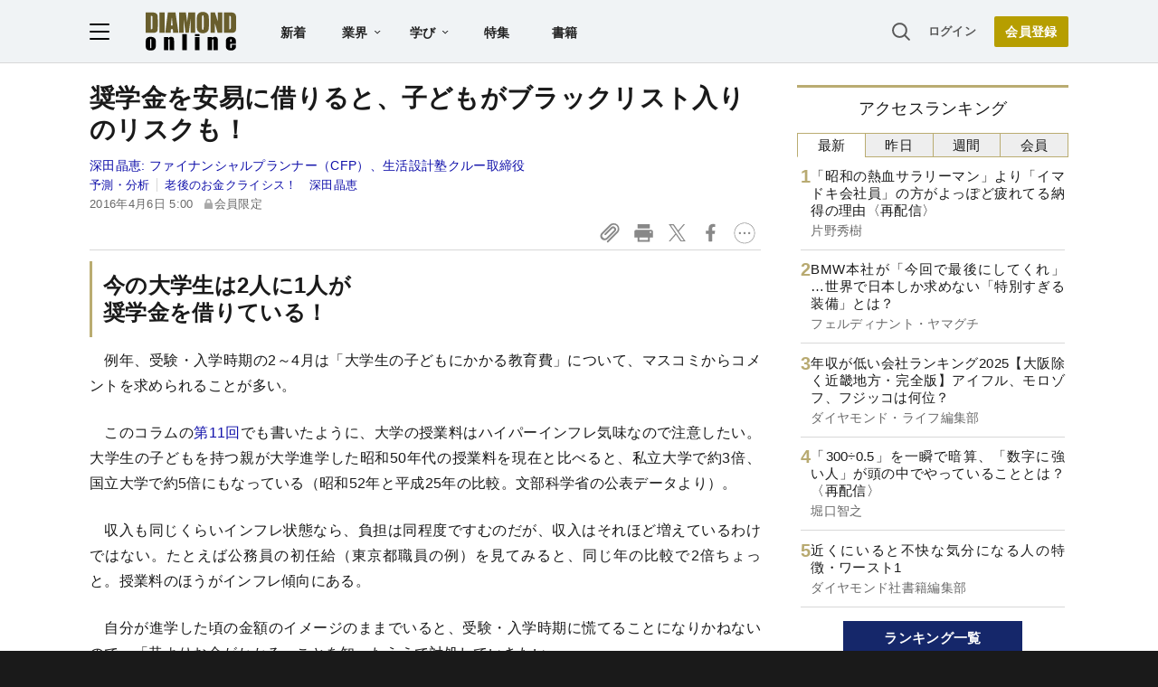

--- FILE ---
content_type: text/html; charset=utf-8
request_url: https://www.google.com/recaptcha/api2/aframe
body_size: 266
content:
<!DOCTYPE HTML><html><head><meta http-equiv="content-type" content="text/html; charset=UTF-8"></head><body><script nonce="uY-lYJLVuSAs6MLMFLt7uw">/** Anti-fraud and anti-abuse applications only. See google.com/recaptcha */ try{var clients={'sodar':'https://pagead2.googlesyndication.com/pagead/sodar?'};window.addEventListener("message",function(a){try{if(a.source===window.parent){var b=JSON.parse(a.data);var c=clients[b['id']];if(c){var d=document.createElement('img');d.src=c+b['params']+'&rc='+(localStorage.getItem("rc::a")?sessionStorage.getItem("rc::b"):"");window.document.body.appendChild(d);sessionStorage.setItem("rc::e",parseInt(sessionStorage.getItem("rc::e")||0)+1);localStorage.setItem("rc::h",'1768796473824');}}}catch(b){}});window.parent.postMessage("_grecaptcha_ready", "*");}catch(b){}</script></body></html>

--- FILE ---
content_type: text/html; charset=utf-8
request_url: https://diamond.jp/list/static/load_content/ranking?data=sub-hourly5
body_size: 325
content:
<div class="list-box ranking">
  <a id="ranking-hourly-1" href="/articles/-/381547">
    <div class="item-text">
      <div class="item-title">「昭和の熱血サラリーマン」より「イマドキ会社員」の方がよっぽど疲れてる納得の理由〈再配信〉</div>
      <div class="sub author">片野秀樹</div>
    </div>
  </a>
  <a id="ranking-hourly-2" href="/articles/-/381732">
    <div class="item-text">
      <div class="item-title">BMW本社が「今回で最後にしてくれ」…世界で日本しか求めない「特別すぎる装備」とは？</div>
      <div class="sub author">フェルディナント・ヤマグチ</div>
    </div>
  </a>
  <a id="ranking-hourly-3" href="/articles/-/381731">
    <div class="item-text">
      <div class="item-title">年収が低い会社ランキング2025【大阪除く近畿地方・完全版】アイフル、モロゾフ、フジッコは何位？</div>
      <div class="sub author">ダイヤモンド・ライフ編集部</div>
    </div>
  </a>
  <a id="ranking-hourly-4" href="/articles/-/381548">
    <div class="item-text">
      <div class="item-title">「300÷0.5」を一瞬で暗算、「数字に強い人」が頭の中でやっていることとは？〈再配信〉</div>
      <div class="sub author">堀口智之</div>
    </div>
  </a>
  <a id="ranking-hourly-5" href="/articles/-/381728">
    <div class="item-text">
      <div class="item-title">近くにいると不快な気分になる人の特徴・ワースト1</div>
      <div class="sub author">ダイヤモンド社書籍編集部</div>
    </div>
  </a>
</div>


--- FILE ---
content_type: text/javascript;charset=utf-8
request_url: https://api.cxense.com/public/widget/data?json=%7B%22context%22%3A%7B%22referrer%22%3A%22%22%2C%22categories%22%3A%7B%22testgroup%22%3A%221%22%7D%2C%22parameters%22%3A%5B%7B%22key%22%3A%22userState%22%2C%22value%22%3A%22anon%22%7D%2C%7B%22key%22%3A%22MEMBERSHIP_TYPE%22%2C%22value%22%3A%22NONE%22%7D%2C%7B%22key%22%3A%22IS_LASTPAGE%22%2C%22value%22%3A%22false%22%7D%2C%7B%22key%22%3A%22newuser%22%2C%22value%22%3A%22true%22%7D%2C%7B%22key%22%3A%22hour%22%2C%22value%22%3A%224%22%7D%2C%7B%22key%22%3A%22wday%22%2C%22value%22%3A%22Mon%22%7D%2C%7B%22key%22%3A%22testgroup%22%2C%22value%22%3A%221%22%7D%5D%2C%22autoRefresh%22%3Afalse%2C%22url%22%3A%22https%3A%2F%2Fdiamond.jp%2Farticles%2F-%2F89142%22%2C%22browserTimezone%22%3A%220%22%7D%2C%22widgetId%22%3A%223e4faf8eef75b98271fbae799dbd230e72b6a549%22%2C%22user%22%3A%7B%22ids%22%3A%7B%22usi%22%3A%22mkknqzop92ml5t4a%22%7D%7D%2C%22prnd%22%3A%22mkknqzopci0klpq0%22%7D&media=javascript&sid=1152128808813224045&widgetId=3e4faf8eef75b98271fbae799dbd230e72b6a549&resizeToContentSize=true&useSecureUrls=true&usi=mkknqzop92ml5t4a&rnd=402623500&prnd=mkknqzopci0klpq0&tzo=0&callback=cXJsonpCB2
body_size: 2900
content:
/**/
cXJsonpCB2({"httpStatus":200,"response":{"items":[{"recs-articleid":"306467","dominantimage":"https://dol.ismcdn.jp/mwimgs/d/b/-/img_dbc6aeccd70104d29c19193f2bd6fda9292143.jpg","dominantthumbnail":"https://content-thumbnail.cxpublic.com/content/dominantthumbnail/1d2ba4f0be5c271c9aafb8567264f77fd71ddded.jpg?693577bf","description":"コロナ禍による経済事情の悪化で、中退や休学に追い込まれる大学生や、進学自体を断念する高校生が増えている。そうでなくても貸与型の奨学金によって多額の“借金”を背負う学生の数は右肩上がり。だが、あまり知られていないだけで支援が手厚い大学も少なくない。そこで返還不要の奨学金制度を持つ、全国の主要大学111校を一挙掲載する。例えば、お金持ちの子女が通うイメージが強い慶應義塾大学にも地方出身者限定の奨学金制度があるのだ。","campaign":"undefined","testId":"10","id":"1d2ba4f0be5c271c9aafb8567264f77fd71ddded","placement":"6","collection":"金鍵記事（過去2年～）","title":"親ガチャと嘆く前に!大学をお金で諦めない「返還不要の奨学金」全国111大学情報","click_url":"https://api.cxense.com/public/widget/click/[base64]","url":"https://diamond.jp/articles/-/306467"},{"recs-articleid":"345875","dominantimage":"https://dol.ismcdn.jp/mwimgs/0/6/-/img_06fcb0d74b2c6926e79fbf7e1859dae8232523.jpg","dominantthumbnail":"https://content-thumbnail.cxpublic.com/content/dominantthumbnail/c99b7025840c371d59fd8bc2807b32d6bede04f3.jpg?693fb0e3","description":"国立大学の授業料値上げの動きや私学並みの「150万円」への引き上げの議論が出ている。是非を判断する根本には、高等教育の費用は受益者負担か公費負担か、教育拡充の成果は個人が享受するのか社会に還元されるべきかという問題があるが、日本社会の現状を考えれば公費負担による「無償化」を目指すべきだ。","campaign":"undefined","testId":"10","id":"c99b7025840c371d59fd8bc2807b32d6bede04f3","placement":"6","collection":"金鍵記事（過去2年～）","title":"国立大授業料「150万円」引き上げより「無償化」が人口減少日本の目指す道","click_url":"https://api.cxense.com/public/widget/click/[base64]","url":"https://diamond.jp/articles/-/345875"}],"template":"<!--%\n  var items = data.response.items;\n  for (var i = 0; i < items.length; i++) {\n    var item = items[i];\n%-->\n<a tmp:id=\"{{cX.CCE.clickTracker(item)}}\" tmp:href=\"{{item.url}}\" class=\"g-click item-title\">{{item.title}}</a>\n<!--% } %-->\n","style":"","prnd":"mkknqzopci0klpq0"}})

--- FILE ---
content_type: text/javascript;charset=utf-8
request_url: https://p1cluster.cxense.com/p1.js
body_size: 100
content:
cX.library.onP1('1xndc7v0dq2vg3a9afw52r1waw');


--- FILE ---
content_type: text/javascript;charset=utf-8
request_url: https://api.cxense.com/public/widget/data?json=%7B%22context%22%3A%7B%22referrer%22%3A%22%22%2C%22categories%22%3A%7B%22testgroup%22%3A%221%22%7D%2C%22parameters%22%3A%5B%7B%22key%22%3A%22userState%22%2C%22value%22%3A%22anon%22%7D%2C%7B%22key%22%3A%22MEMBERSHIP_TYPE%22%2C%22value%22%3A%22NONE%22%7D%2C%7B%22key%22%3A%22IS_LASTPAGE%22%2C%22value%22%3A%22false%22%7D%2C%7B%22key%22%3A%22newuser%22%2C%22value%22%3A%22true%22%7D%2C%7B%22key%22%3A%22hour%22%2C%22value%22%3A%224%22%7D%2C%7B%22key%22%3A%22wday%22%2C%22value%22%3A%22Mon%22%7D%2C%7B%22key%22%3A%22testgroup%22%2C%22value%22%3A%221%22%7D%5D%2C%22autoRefresh%22%3Afalse%2C%22url%22%3A%22https%3A%2F%2Fdiamond.jp%2Farticles%2F-%2F89142%22%2C%22browserTimezone%22%3A%220%22%7D%2C%22widgetId%22%3A%2227442caf9f8af7136a57b1de8543856dcf424228%22%2C%22user%22%3A%7B%22ids%22%3A%7B%22usi%22%3A%22mkknqzop92ml5t4a%22%7D%7D%2C%22prnd%22%3A%22mkknqzopci0klpq0%22%7D&media=javascript&sid=1152128808813224045&widgetId=27442caf9f8af7136a57b1de8543856dcf424228&resizeToContentSize=true&useSecureUrls=true&usi=mkknqzop92ml5t4a&rnd=1856159987&prnd=mkknqzopci0klpq0&tzo=0&callback=cXJsonpCB3
body_size: 7073
content:
/**/
cXJsonpCB3({"httpStatus":200,"response":{"items":[{"recs-articleid":"372209","author":"横山光昭","dominantthumbnail":"https://content-thumbnail.cxpublic.com/content/dominantthumbnail/bead77cdfb8cb64cc1c7c0e1c6d9930004b99536.jpg?6936da99","campaign":"1","testId":"7","id":"bead77cdfb8cb64cc1c7c0e1c6d9930004b99536","dia-tieup":"false","collection":"記事過去3年","placement":"6","title":"「子どもに奨学金を返済させるのはかわいそう」教育費を優先した50代夫婦、退職金1800万円でも間近に迫る老後破綻の危機とは","click_url":"https://api.cxense.com/public/widget/click/[base64]","url":"https://diamond.jp/articles/-/372209"},{"recs-articleid":"324800","author":"ダイヤモンド・ライフ編集部","dominantthumbnail":"https://content-thumbnail.cxpublic.com/content/dominantthumbnail/2db51be4d43535f8c43780142494ab547c97f67e.jpg?696d9e2d","campaign":"1","testId":"7","id":"2db51be4d43535f8c43780142494ab547c97f67e","dia-tieup":"false","collection":"記事過去3年","placement":"6","title":"2大生保「採用大学」ランキング2022最新版【全10位・完全版】","click_url":"https://api.cxense.com/public/widget/click/[base64]","url":"https://diamond.jp/articles/-/324800"},{"recs-articleid":"378698","author":"びーやま","dominantthumbnail":"https://content-thumbnail.cxpublic.com/content/dominantthumbnail/c48188f87e248c0950bac08385ccabcf03e43970.jpg?696d95d2","campaign":"1","testId":"7","id":"c48188f87e248c0950bac08385ccabcf03e43970","dia-tieup":"false","collection":"記事過去3年","placement":"6","title":"「え? この程度で名門大出身の高学歴?」。高学歴エリートが仕事の壁にぶつかってしまうのはどうしてなのか","click_url":"https://api.cxense.com/public/widget/click/[base64]","url":"https://diamond.jp/articles/-/378698"},{"recs-articleid":"381547","author":"片野秀樹","dominantthumbnail":"https://content-thumbnail.cxpublic.com/content/dominantthumbnail/5d1272c5e76b1b9d71ba4e585b93b08646795d7a.jpg?696ae83c","campaign":"1","testId":"7","id":"5d1272c5e76b1b9d71ba4e585b93b08646795d7a","dia-tieup":"false","collection":"記事過去3年","placement":"6","title":"「昭和の熱血サラリーマン」より「イマドキ会社員」の方がよっぽど疲れてる納得の理由〈再配信〉","click_url":"https://api.cxense.com/public/widget/click/[base64]","url":"https://diamond.jp/articles/-/381547"},{"recs-articleid":"379845","publishtime":"2026-01-14T05:50:35.000Z","dominantthumbnail":"https://content-thumbnail.cxpublic.com/content/dominantthumbnail/b6fef753155cf3bd14065e0e7342101877bfdbc9.jpg?696dad58","campaign":"undefined","testId":"7","id":"b6fef753155cf3bd14065e0e7342101877bfdbc9","dia-tieup":"true","placement":"6","collection":"タイアップ記事過去14日","title":"27卒が選ぶ「就職人気企業」ランキング! 伊藤忠商事、8年連続で首位【Re就活キャンパス】","click_url":"https://api.cxense.com/public/widget/click/[base64]","url":"https://diamond.jp/articles/-/379845"},{"recs-articleid":"368621","author":"木村 幹","dominantthumbnail":"https://content-thumbnail.cxpublic.com/content/dominantthumbnail/59ac78f3fa95e2cae92d7749518421773973079c.jpg?693b6acb","campaign":"1","testId":"7","id":"59ac78f3fa95e2cae92d7749518421773973079c","dia-tieup":"false","collection":"記事過去3年","placement":"6","title":"「外国人留学生ばかり優遇されてズルイ!」批判はホント?→大学教授が明かす意外な真実","click_url":"https://api.cxense.com/public/widget/click/[base64]","url":"https://diamond.jp/articles/-/368621"},{"recs-articleid":"306467","author":["ダイヤモンド編集部","宮原啓彰"],"dominantthumbnail":"https://content-thumbnail.cxpublic.com/content/dominantthumbnail/1d2ba4f0be5c271c9aafb8567264f77fd71ddded.jpg?693577bf","campaign":"1","testId":"7","id":"1d2ba4f0be5c271c9aafb8567264f77fd71ddded","dia-tieup":"false","collection":"記事過去3年","placement":"6","title":"親ガチャと嘆く前に!大学をお金で諦めない「返還不要の奨学金」全国111大学情報","click_url":"https://api.cxense.com/public/widget/click/[base64]","url":"https://diamond.jp/articles/-/306467"},{"recs-articleid":"380038","publishtime":"2026-01-16T07:34:20.000Z","dominantthumbnail":"https://content-thumbnail.cxpublic.com/content/dominantthumbnail/2e322f955fbd3b1cb892d916fd3cd94f362158e5.jpg?696dadaf","campaign":"undefined","testId":"7","id":"2e322f955fbd3b1cb892d916fd3cd94f362158e5","dia-tieup":"true","placement":"6","collection":"タイアップ記事過去14日","title":"【800名調査で発覚】電子契約導入でも7割の企業に残る「紙管理」のリスクとは? 期限管理ができない、契約状況が分からない...","click_url":"https://api.cxense.com/public/widget/click/[base64]","url":"https://diamond.jp/articles/-/380038"}],"template":"<!--%\nvar items = data.response.items;\nfor (var i = 0; i < items.length; i++) {\n\tvar item = items[i];\n\tvar itemImage = item.dominantthumbnail || '';\n\tvar subtext = item.author || '';\n\tvar prid = '';\n\tif (item['dia-tieup'] === 'true') {\n\t\tsubtext = 'PR';\n\t\tprid = 'cx-recommend-pr' + i;\n\t} else {\n\t\tprid = 'cx-recommend-' + i;\n\t}\n%-->\n<a id=\"{{prid}}\" class=\"g-click-ad\" href=\"{{item.url}}\">\n\t<div class=\"item-text\">\n\t\t<div class=\"item-title\">{{item.title}}</div>\n\t\t<div class=\"sub\">{{subtext}}</div>\n\t</div>\n\t<div class=\"img-wrap\"><img width=\"120\" height=\"63\" src=\"{{itemImage}}\" alt=\"{{item.title}}\" loading=\"lazy\"></div>\n</a>\n<!--%\n}\n%-->\n","style":"","prnd":"mkknqzopci0klpq0"}})

--- FILE ---
content_type: text/javascript
request_url: https://rumcdn.geoedge.be/7be43ed0-1399-41ac-8312-d295ab48dced/grumi.js
body_size: 53564
content:
var grumiInstance = window.grumiInstance || { q: [] };
(function createInstance (window, document, options = { shouldPostponeSample: false }) {
	!function r(i,o,a){function s(n,e){if(!o[n]){if(!i[n]){var t="function"==typeof require&&require;if(!e&&t)return t(n,!0);if(c)return c(n,!0);throw new Error("Cannot find module '"+n+"'")}e=o[n]={exports:{}};i[n][0].call(e.exports,function(e){var t=i[n][1][e];return s(t||e)},e,e.exports,r,i,o,a)}return o[n].exports}for(var c="function"==typeof require&&require,e=0;e<a.length;e++)s(a[e]);return s}({1:[function(e,t,n){var r=e("./config.js"),i=e("./utils.js");t.exports={didAmazonWin:function(e){var t=e.meta&&e.meta.adv,n=e.preWinningAmazonBid;return n&&(t=t,!i.isEmptyObj(r.amazonAdvIds)&&r.amazonAdvIds[t]||(t=e.tag,e=n.amzniid,t.includes("apstag.renderImp(")&&t.includes(e)))},setAmazonParametersToSession:function(e){var t=e.preWinningAmazonBid;e.pbAdId=void 0,e.hbCid=t.crid||"N/A",e.pbBidder=t.amznp,e.hbCpm=t.amznbid,e.hbVendor="A9",e.hbTag=!0}}},{"./config.js":5,"./utils.js":24}],2:[function(e,t,n){var l=e("./session"),r=e("./urlParser.js"),m=e("./utils.js"),i=e("./domUtils.js").isIframe,f=e("./htmlParser.js"),g=e("./blackList").match,h=e("./ajax.js").sendEvent,o=".amazon-adsystem.com",a="/dtb/admi",s="googleads.g.doubleclick.net",e="/pagead/",c=["/pagead/adfetch",e+"ads"],d=/<iframe[^>]*src=['"]https*:\/\/ads.\w+.criteo.com\/delivery\/r\/.+<\/iframe>/g,u={};var p={adsense:{type:"jsonp",callbackName:"a"+ +new Date,getJsUrl:function(e,t){return e.replace("output=html","output=json_html")+"&callback="+t},getHtml:function(e){e=e[m.keys(e)[0]];return e&&e._html_},shouldRender:function(e){var e=e[m.keys(e)[0]],t=e&&e._html_,n=e&&e._snippet_,e=e&&e._empty_;return n&&t||e&&t}},amazon:{type:"jsonp",callbackName:"apstag.renderImp",getJsUrl:function(e){return e.replace("/admi?","/admj?").replace("&ep=%7B%22ce%22%3A%221%22%7D","")},getHtml:function(e){return e.html},shouldRender:function(e){return e.html}},criteo:{type:"js",getJsHtml:function(e){var t,n=e.match(d);return n&&(t=(t=n[0].replace(/iframe/g,"script")).replace(/afr.php|display.aspx/g,"ajs.php")),e.replace(d,t)},shouldRender:function(e){return"loading"===e.readyState}}};function y(e){var t,n=e.url,e=e.html;return n&&((n=r.parse(n)).hostname===s&&-1<c.indexOf(n.pathname)&&(t="adsense"),-1<n.hostname.indexOf(o))&&-1<n.pathname.indexOf(a)&&(t="amazon"),(t=e&&e.match(d)?"criteo":t)||!1}function v(r,i,o,a){e=i,t=o;var e,t,n,s=function(){e.src=t,h({type:"adfetch-error",meta:JSON.stringify(l.meta)})},c=window,d=r.callbackName,u=function(e){var t,n=r.getHtml(e),e=(l.bustedUrl=o,l.bustedTag=n,r.shouldRender(e));t=n,(t=f.parse(t))&&t.querySelectorAll&&(t=m.map(t.querySelectorAll("[src], [href]"),function(e){return e.src||e.href}),m.find(t,function(e){return g(e).match}))&&h({type:"adfetch",meta:JSON.stringify(l.meta)}),!a(n)&&e?(t=n,"srcdoc"in(e=i)?e.srcdoc=t:((e=e.contentWindow.document).open(),e.write(t),e.close())):s()};for(d=d.split("."),n=0;n<d.length-1;n++)c[d[n]]={},c=c[d[n]];c[d[n]]=u;var u=r.getJsUrl(o,r.callbackName),p=document.createElement("script");p.src=u,p.onerror=s,p.onload=function(){h({type:"adfetch-loaded",meta:JSON.stringify(l.meta)})},document.scripts[0].parentNode.insertBefore(p,null)}t.exports={shouldBust:function(e){var t,n=e.iframe,r=e.url,e=e.html,r=(r&&n&&(t=i(n)&&!u[n.id]&&y({url:r}),u[n.id]=!0),y({html:e}));return t||r},bust:function(e){var t=e.iframe,n=e.url,r=e.html,i=e.doc,o=e.inspectHtml;return"jsonp"===(e=p[y(e)]).type?v(e,t,n,o):"js"===e.type?(t=i,n=r,i=(o=e).getJsHtml(n),l.bustedTag=n,!!o.shouldRender(t)&&(t.write(i),!0)):void 0},checkAndBustFriendlyAmazonFrame:function(e,t){(e=e.defaultView&&e.defaultView.frameElement&&e.defaultView.frameElement.id)&&e.startsWith("apstag")&&(l.bustedTag=t)}}},{"./ajax.js":3,"./blackList":4,"./domUtils.js":8,"./htmlParser.js":13,"./session":21,"./urlParser.js":23,"./utils.js":24}],3:[function(e,t,n){var i=e("./utils.js"),o=e("./config.js"),r=e("./session.js"),a=e("./domUtils.js"),s=e("./jsUtils.js"),c=e("./methodCombinators.js").before,d=e("./tagSelector.js").getTag,u=e("./constants.js"),e=e("./natives.js"),p=e.fetch,l=e.XMLHttpRequest,m=e.Request,f=e.TextEncoder,g=e.postMessage,h=[];function y(e,t){e(t)}function v(t=null){i.forEach(h,function(e){y(e,t)}),h.push=y}function b(e){return e.key=r.key,e.imp=e.imp||r.imp,e.c_ver=o.c_ver,e.w_ver=r.wver,e.w_type=r.wtype,e.b_ver=o.b_ver,e.ver=o.ver,e.loc=location.href,e.ref=document.referrer,e.sp=r.sp||"dfp",e.cust_imp=r.cust_imp,e.cust1=r.meta.cust1,e.cust2=r.meta.cust2,e.cust3=r.meta.cust3,e.caid=r.meta.caid,e.scriptId=r.scriptId,e.crossOrigin=!a.isSameOriginWin(top),e.debug=r.debug,"dfp"===r.sp&&(e.qid=r.meta.qid),e.cdn=o.cdn||void 0,o.accountType!==u.NET&&(e.cid=r.meta&&r.meta.cr||123456,e.li=r.meta.li,e.ord=r.meta.ord,e.ygIds=r.meta.ygIds),e.at=o.accountType.charAt(0),r.hbTag&&(e.hbTag=!0,e.hbVendor=r.hbVendor,e.hbCid=r.hbCid,e.hbAdId=r.pbAdId,e.hbBidder=r.pbBidder,e.hbCpm=r.hbCpm,e.hbCurrency=r.hbCurrency),"boolean"==typeof r.meta.isAfc&&(e.isAfc=r.meta.isAfc,e.isAmp=r.meta.isAmp),r.meta.hasOwnProperty("isEBDA")&&"%"!==r.meta.isEBDA.charAt(0)&&(e.isEBDA=r.meta.isEBDA),r.pimp&&"%_pimp%"!==r.pimp&&(e.pimp=r.pimp),void 0!==r.pl&&(e.preloaded=r.pl),e.site=r.site||a.getTopHostname(),e.site&&-1<e.site.indexOf("safeframe.googlesyndication.com")&&(e.site="safeframe.googlesyndication.com"),e.isc=r.isc,r.adt&&(e.adt=r.adt),r.isCXM&&(e.isCXM=!0),e.ts=+new Date,e.bdTs=o.bdTs,e}function w(t,n){var r=[],e=i.keys(t);return void 0===n&&(n={},i.forEach(e,function(e){void 0!==t[e]&&void 0===n[e]&&r.push(e+"="+encodeURIComponent(t[e]))})),r.join("&")}function E(e){e=i.removeCaspr(e),e=r.doubleWrapperInfo.isDoubleWrapper?i.removeWrapperXMP(e):e;return e=4e5<e.length?e.slice(0,4e5):e}function j(t){return function(){var e=arguments[0];return e.html&&(e.html=E(e.html)),e.tag&&(e.tag=E(e.tag)),t.apply(this,arguments)}}e=c(function(e){var t;e.hasOwnProperty("byRate")&&!e.byRate||(t=a.getAllUrlsFromAllWindows(),"sample"!==e.r&&"sample"!==e.bdmn&&t.push(e.r),e[r.isPAPI&&"imaj"!==r.sp?"vast_content":"tag"]=d(),e.urls=JSON.stringify(t),e.hc=r.hc,e.vastUrls=JSON.stringify(r.vastUrls),delete e.byRate)}),c=c(function(e){e.meta=JSON.stringify(r.meta),e.client_size=r.client_size});function O(e,t){var n=new l;n.open("POST",e),n.setRequestHeader("Content-type","application/x-www-form-urlencoded"),n.send(w(t))}function A(t,e){return o=e,new Promise(function(t,e){var n=(new f).encode(w(o)),r=new CompressionStream("gzip"),i=r.writable.getWriter();i.write(n),i.close(),new Response(r.readable).arrayBuffer().then(function(e){t(e)}).catch(e)}).then(function(e){e=new m(t,{method:"POST",body:e,mode:"no-cors",headers:{"Content-type":"application/x-www-form-urlencoded","Accept-Language":"gzip"}});p(e)});var o}function T(e,t){p&&window.CompressionStream?A(e,t).catch(function(){O(e,t)}):O(e,t)}function _(e,t){r.hasFrameApi&&!r.frameApi?g.call(r.targetWindow,{key:r.key,request:{url:e,data:t}},"*"):T(e,t)}r.frameApi&&r.targetWindow.addEventListener("message",function(e){var t=e.data;t.key===r.key&&t.request&&(T((t=t.request).url,t.data),e.stopImmediatePropagation())});var I,x={};function k(r){return function(n){h.push(function(e){if(e&&e(n),n=b(n),-1!==r.indexOf(o.reportEndpoint,r.length-o.reportEndpoint.length)){var t=r+w(n,{r:!0,html:!0,ts:!0});if(!0===x[t]&&!(n.rbu||n.is||3===n.rdType||n.et))return}x[t]=!0,_(r,n)})}}let S="https:",C=S+o.apiUrl+o.reportEndpoint;t.exports={sendInit:s.once(c(k(S+o.apiUrl+o.initEndpoint))),sendReport:e(j(k(S+o.apiUrl+o.reportEndpoint))),sendError:k(S+o.apiUrl+o.errEndpoint),sendDebug:k(S+o.apiUrl+o.dbgEndpoint),sendStats:k(S+o.apiUrl+(o.statsEndpoint||"stats")),sendEvent:(I=k(S+o.apiUrl+o.evEndpoint),function(e,t){var n=o.rates||{default:.004},t=t||n[e.type]||n.default;Math.random()<=t&&I(e)}),buildRbuReport:e(j(b)),sendRbuReport:_,processQueue:v,processQueueAndResetState:function(){h.push!==y&&v(),h=[]},setReportsEndPointAsFinished:function(){x[C]=!0},setReportsEndPointAsCleared:function(){delete x[C]}}},{"./config.js":5,"./constants.js":6,"./domUtils.js":8,"./jsUtils.js":14,"./methodCombinators.js":16,"./natives.js":17,"./session.js":21,"./tagSelector.js":22,"./utils.js":24}],4:[function(e,t,n){var d=e("./utils.js"),r=e("./config.js"),u=e("./urlParser.js"),i=r.domains,o=r.clkDomains,e=r.bidders,a=r.patterns.wildcards;var s,p={match:!1};function l(e,t,n){return{match:!0,bdmn:e,ver:t,bcid:n}}function m(e){return e.split("").reverse().join("")}function f(n,e){var t,r;return-1<e.indexOf("*")?(t=e.split("*"),r=-1,d.every(t,function(e){var e=n.indexOf(e,r+1),t=r<e;return r=e,t})):-1<n.indexOf(e)}function g(e,t,n){return d.find(e,t)||d.find(e,n)}function h(e){return e&&"1"===e.charAt(0)}function c(c){return function(e){var n,r,i,e=u.parse(e),t=e&&e.hostname,o=e&&[e.pathname,e.search,e.hash].join("");if(t){t=[t].concat((e=(e=t).split("."),d.fluent(e).map(function(e,t,n){return n.shift(),n.join(".")}).val())),e=d.map(t,m),t=d.filter(e,function(e){return void 0!==c[e]});if(t&&t.length){if(e=d.find(t,function(e){return"string"==typeof c[e]}))return l(m(e),c[e]);var a=d.filter(t,function(e){return"object"==typeof c[e]}),s=d.map(a,function(e){return c[e]}),e=d.find(s,function(t,e){return r=g(d.keys(t),function(e){return f(o,e)&&h(t[e])},function(e){return f(o,e)}),n=m(a[e]),""===r&&(e=s[e],i=l(n,e[r])),r});if(e)return l(n,e[r],r);if(i)return i}}return p}}function y(e){e=e.substring(2).split("$");return d.map(e,function(e){return e.split(":")[0]})}t.exports={match:function(e,t){var n=c(i);return t&&"IFRAME"===t.toUpperCase()&&(t=c(o)(e)).match?(t.rdType=2,t):n(e)},matchHB:(s=c(e),function(e){var e=e.split(":"),t=e[0],e=e[1],e="https://"+m(t+".com")+"/"+e,e=s(e);return e.match&&(e.bdmn=t),e}),matchAgainst:c,matchPattern:function(t){var e=g(d.keys(a),function(e){return f(t,e)&&h(a[e])},function(e){return f(t,e)});return e?l("pattern",a[e],e):p},isBlocking:h,getTriggerTypes:y,removeTriggerType:function(e,t){var n,r=(i=y(e.ver)).includes(t),i=1<i.length;return r?i?(e.ver=(n=t,(r=e.ver).length<2||"0"!==r[0]&&"1"!==r[0]||"#"!==r[1]||(i=r.substring(0,2),1===(t=r.substring(2).split("$")).length)?r:0===(r=t.filter(function(e){var t=e.indexOf(":");return-1===t||e.substring(0,t)!==n})).length?i.slice(0,-1):i+r.join("$")),e):p:e}}},{"./config.js":5,"./urlParser.js":23,"./utils.js":24}],5:[function(e,t,n){t.exports={"ver":"0.1","b_ver":"0.5.480","blocking":true,"rbu":0,"silentRbu":0,"signableHosts":[],"onRbu":1,"samplePercent":0,"debug":true,"accountType":"publisher","impSampleRate":0.007,"statRate":0.05,"apiUrl":"//gw.geoedge.be/api/","initEndpoint":"init","reportEndpoint":"report","statsEndpoint":"stats","errEndpoint":"error","dbgEndpoint":"debug","evEndpoint":"event","filteredAdvertisersEndpoint":"v1/config/filtered-advertisers","rdrBlock":true,"ipUrl":"//rumcdn.geoedge.be/grumi-ip.js","altTags":[],"hostFilter":[],"maxHtmlSize":0.4,"reporting":true,"advs":{},"creativeWhitelist":{},"heavyAd":false,"cdn":"cloudfront","domains":{"moc.deloac":"1#1:64471","moc.xmznel.2s":"1#1:64471","eniw.tropbewlausac":"1#1:64471","oi.citamdib.502sda":"1#1:64471","moc.ruzah-konib.3rt":"1#1:64471","ten.tnorfduolc.oemwngu0ijm12d":"1#1:64471","moc.sr1m":"1#1:64471","moc.sgtke":"1#1:64471","moc.sdaderk.ndc":"1#1:64471","moc.3ta3rg-os":"1#1:64471","enilno.kcartgma.kcart":"1#1:64471","moc.krowtenplehtifeneb":"1#1:64471","knil.ppa.ifos":"1#1:64471","moc.8831agem":"1#1:64471","moc.latrophcetegdirb.got7uc37ccbuhoemhl5d":"1#1:64471","moc.eripsnitsoob":"1#1:64471","moc.sepacsenixam":"1#1:64471","moc.ppaukoreh.a02a2e2bdada-ediug-dnelbkooc":"1#1:64471","ten.swodniw.eroc.bew.41z.zaygwcewdibiqiidsghk3203":"1#1:64471","ten.swodniw.eroc.bew.72z.hsulbalit":"1#1:64471","moc.worruberalf.ym":"1#1:64471","ppa.yfilten.3876d3-ksud-cihc":"1#1:64471","ppa.naecolatigidno.vpgza-ppa-retsyo":"1#1:64471","pohs.beedlog":"1#1:64471","moc.ruolevnosmirc":"1#1:64471","uoyc.81swenyraunaj":"1#1:64471","moc.sgnikcarteulb.01lkcilc":"1#1:64471","zn.oc.sreirracenryb.www":"1#1:64471","ofni.62evresbew":"1#1:64471","tser.ievnicilef":"1#1:64471","tser.aroifesreh":"1#1:64471","tser.tonegsanni":"1#1:64471","tser.etnicrdnam":"1#1:64471","tser.vopmitilem":"1#1:64471","tser.lasavuidom":"1#1:64471","tser.orpmimitpo":"1#1:64471","moc.zxj9qbp":"1#1:64471","pohs.orp3jw.www":"1#1:64471","enilno.univonilovamilil":"1#1:64471","moc.cirtemdiarfatnemeriter":"1#1:64471","moc.lartnecyliadndnert.71":"1#1:64471","tser.ppairnedda":"1#1:64471","tser.icapoelrab":"1#1:64471","tser.amroftraoc":"1#1:64471","tser.trabaanayc":"1#1:64471","tser.isrepomalg":"1#1:64471","tser.natnirotom":"1#1:64471","tser.adoszarts":"1#1:64471","ten.thgisniytilativ":"1#1:64471","ten.swodniw.eroc.bew.41z.kloazhrmtnipeoklqkce2103":"1#1:64471","pohs.elastoobdnalrebmit-su.www":"1#1:64471","etis.eracfrutemoh":"1#1:64471","gro.pohsymsti":"1#1:64471","etis.noitatstep":"1#1:64471","ten.swodniw.eroc.bew.31z.2rorresoinajht61":"1#1:64471","moc.sagaznesereviv":"1#1:64471","moc.yrutaebsiefil":"1#1:64471","moc.ytfut-tigr-pmuht":"1#1:64471","moc.enozesir-hcet":"1#1:64471","enilno.renroclaem":"1#1:64471","etis.egdirevird":"1#1:64471","etis.sixenylativ":"1#1:64471","erots.raazabtsen":"1#1:64471","moc.trabeiz":"1#1:64471","zyx.repleh-efil-looc":"1#1:64471","erots.pohsraey42yppah":"1#1:64471","nuf.daolnwodk4":"1#1:64471","moc.staerternavlis":"1#1:64471","pohs.otnevsi":"1#1:64471","moc.teidloxevirt":"1#1:64471","zyx.puorg-sotarts.xart":"1#1:64471","moc.latrophcetegdirb.02f80e37ccbuh8m5nm5d":"1#1:64471","ppa.naecolatigidno.683b5-ppa-eltrut-aes":"1#1:64471","moc.nafsrenilanerda":"1#1:64471","oi.citamdib.201sda":"1#1:64471","moc.ur.kculagem":"1#1:64471","pot.x7n3g3yq":"1#1:64471","moc.pohscitatseht.t":"1#1:64471","zyx.c0i":"1#1:64471","moc.xugem-tolih.3rt":"1#1:64471","ofni.htaprider.7su-og":"1#1:64471","moc.btrosdaeuh.4v-tsaesu-btr":"1#1:64471","moc.aidemlatigidytiliga.tsaesu-btr":"1#1:64471","ved.tpgyad":"1#1:64471","ten.tnorfduolc.a7ftfuq9zux42d":"1#1:64471","ved.segap.avatrekcolbda":"1#1:64471","moc.dib-yoj.ed-pmi-vda":"1#1:64471","moc.rerednawtoile":"1#1:64471","moc.ppaukoreh.97fbefcd6a2d-52421-egufer-enacra":"1#1:64471","moc.worruberalf.citats":"1#1:64471","etis.aropaj":"1#1:64471","moc.enozyrevocsiddnadaer.apl":"1#1:64471","uci.noitceridmia":"1#1:64471","ni.oc.setagtcennoc.gqpscd37ccbuh8eg2m5d":"1#1:64471","niw.c34ocnip":"1#1:64471","tser.obbirerune":"1#1:64471","tser.orwnuacsue":"1#1:64471","tser.urbbatamuh":"1#1:64471","tser.ccobsartni":"1#1:64471","tser.auqcarudoi":"1#1:64471","moc.edstoorerup":"1#1:64471","tser.reserelper":"1#1:64471","tser.occocitlas":"1#1:64471","orp.lapietwr":"1#1:64471","enilno.qnfdt":"1#1:64471","moc.latrophtlaehdetsurt.www":"1#1:64471","moc.kniledonhcet.0ks7ld37ccbuh8mpam5d":"1#1:64471","ppa.naecolatigidno.yhpiz-retsamagoy":"1#1:64471","gro.roxevtessa":"1#1:64471","gro.gninraelhavztimrab":"1#1:64471","enilno.okipniw":"1#1:64471","moc.kayaknitsa":"1#1:64471","moc.931xh":"1#1:64471","moc.psd-ipsni":"1#1:64471","tser.arretgatta":"1#1:64471","tser.gerpstomed":"1#1:64471","em.tcetorpecived":"1#1:64471","tser.vednuffarg":"1#1:64471","ecaps.hsiledaj.fni":"1#1:64471","tser.litimirfni":"1#1:64471","moc.noitulrednel":"1#1:64471","tser.allodtaerp":"1#1:64471","tser.tigidtisop":"1#1:64471","tser.ilgimnocir":"1#1:64471","ten.enoz-yalp-muimerp.pivniaps":"1#1:64471","tser.acracragnu":"1#1:64471","ppa.naecolatigidno.ndg47-hcetirganuahs":"1#1:64471","ppa.naecolatigidno.yg8ad-su-htiw-agoy":"1#1:64471","etis.cdsacb":"1#1:64471","moc.esir-revelc":"1#1:64471","etis.etiusqbb":"1#1:64471","etis.tfirdotua":"1#1:64471","dlrow.tneliiroxew":"1#1:64471","etis.xevidua":"1#1:64471","moc.ppaukoreh.a50d1b58e06c-17637-erips-krats":"1#1:64471","etis.mooldnaexul":"1#1:64471","dlrow.laxivnerot":"1#1:64471","moc.ydecul":"1#1:64471","moc.bewtibrosaidem":"1#1:64471","moc.golbotsevol.onaimo":"1#1:64471","moc.fagsunob":"1#1:64471","moc.yawa-em-llor":"1#1:64471","moc.buhtsitpab":"1#1:64471","ten.tnorfduolc.hdr30wt8ptlk1d":"1#1:64471","ten.tnorfduolc.64pgc8xmtcuu1d":"1#1:64471","moc.xdanoev.20-xda":"1#1:64471","moc.gnifrus-tsaf":"1#1:64471","ofni.htaprider.3su-og":"1#1:64471","etis.wolebemwollof":"1#1:64471","moc.tsez-ocip":"1#1:64471","cc.lllla4nuf.yalp":"1#1:64471","zyx.kutal-5mrex":"1#1:64471","moc.tnetnoc-xepa":"1#1:64471","lol.axryui.sppa":"1#1:64471","moc.ailateprion":"1#1:64471","moc.yawetag-puteem.0k67i523fl513sjqnhpsq80w":"1#1:64471","moc.ppaukoreh.2549391e3aef-seton-dnelblaem":"1#1:64471","moc.ppaukoreh.5a052dd3f3ab-seton-kniletsat":"1#1:64471","moc.ppaukoreh.2f7f28656552-seton-dnimepicer":"1#1:64471","moc.ppaukoreh.6107d31ee46e-seton-dnimlaem":"1#1:64471","semoh.3bahagemelif":"1#1:64471","ten.levapse":"1#1:64471","ni.oc.yfirevnamuh.0ohevc37ccbuh0a8jl5d":"1#1:64471","pohs.duolctendellaw":"1#1:64471","moc.ac-eritnaidanac":"1#1:64471","moc.yadotomemecnahne":"1#1:64471","ni.oc.setagtcennoc.gcsmbd37ccbuh8ng1m5d":"1#1:64471","kcilc.naelusib":"1#1:64471","tser.hcarbgreme":"1#1:64471","tser.atimiuopxe":"1#1:64471","tser.icarfdiulf":"1#1:64471","moc.decwwir":"1#1:64471","moc.slaedteltuowbb.www":"1#1:64471","pohs.kcrtxam.t":"1#1:64471","moc.yadottsebtsacdaorb":"1#1:64471","moc.lartnecyliadndnert.81":"1#1:64471","moc.tfiarkoib":"1#1:64471","tser.ccorbupmoc":"1#1:64471","moc.ppaegdirbpansximatsni.pjrg":"1#1:64471","tser.obihcsafni":"1#1:64471","moc.sdniflufesuwen.pl":"1#1:64471","tser.tasiretnnek":"1#1:64471","moc.noivrym":"1#1:64471","tser.ohtroulerp":"1#1:64471","tser.effackris":"1#1:64471","moc.rgoalv":"1#1:64471","ppa.naecolatigidno.mmnn6-dlo-rof-erac-ew":"1#1:64471","moc.kcolmaes":"1#1:64471","tser.pohszivnif":"1#1:64471","etis.rovalfemoh":"1#1:64471","kcilc.ratspart":"1#1:64471","moc.volgapi":"1#1:64471","orp.kukuharobya":"1#1:64471","etis.ediuglaemgninrom":"1#1:64471","etis.egdiretingi":"1#1:64471","etis.semilsahctam":"1#1:64471","uci.toom":"1#1:64471","moc.shtapnerw":"1#1:64471","moc.tsezvul":"1#1:64471","moc.erutcurtsarfnilatigidesirpretne":"1#1:64471","moc.roiretni-atyam":"1#1:64471","gro.reggolbi.emohoeg":"1#1:64471","gro.draob-ym.potneuq":"1#1:64471","moc.bet-ih":"1#1:64471","ur.dlogybdlog":"1#1:64471","moc.elas-seohsscisa.www":"1#1:64471","ten.dferuza.10z.metg5hyevhdfuead-yrc":"1#1:64471","ofni.norfssepsz.op":"1#1:64471","moc.oeevo.sda.401sda":"1#1:64471","zyx.urftiforpur":"1#1:64471","moc.a1sm.ndc":"1#1:64471","moc.enilnosivarts":"1#1:64471","ofni.og7etadpu":"1#1:64471","moc.enohcetndc":"1#1:64471","moc.btr-mueda.rekcart":"1#1:64471","moc.ndcsca":"1#1:64471","moc.tceffedaibom":"1#1:64471","ofni.htaprider.6su-og":"1#1:64471","ten.tnorfduolc.g4pvzepdaeq1d":"1#1:64471","evil.xelidercareicnanif.krt":"1#1:64471","pohs.yaperucces":"1#1:64471","pohs.ogyaperuces":"1#1:64471","evil.kuytirucesderetsigercp":"1#1:64471","pohs.eaxrom":"1#1:64471","moc.owthcraeselpmasym.dnif":"1#1:64471","tser.itucatapeh":"1#1:64471","tser.amuerrepyh":"1#1:64471","ten.swodniw.eroc.bew.31z.ndjvnjdkfsfkjsnvnfdkj":"1#1:64471","tser.ocuelsudo":"1#1:64471","ur.qnfdt":"1#1:64471","tser.muehrrganu":"1#1:64471","etis.sulagkcart":"1#1:64471","ur.fwfyx":"1#1:64471","ten.611166bm.www":"1#1:64471","moc.ppaukoreh.fc23075ca3db-rocedarron":"1#1:64471","moc.ppaukoreh.641e5a4e25af-wolgteiuq":"1#1:64471","moc.draugllawlatigid.gb60hd37ccbuhgsd5m5d":"1#1:64471","ecaps.oyrnips":"1#1:64471","moc.spg109":"1#1:64471","bulc.niwrbb.www":"1#1:64471","etis.serutamytic":"1#1:64471","moc.otebx8.ppa":"1#1:64471","ten.senildaehhtlaeh.ua":"1#1:64471","rb.moc.7nlatrop.omorpnoidua":"1#1:64471","tser.tsocsucsid":"1#1:64471","enilno.htlaehcylg":"1#1:64471","tser.tlofsiteop":"1#1:64471","tser.utnupaznir":"1#1:64471","orp.ircedttair":"1#1:64471","tser.pmartcsugs":"1#1:64471","tser.rfnocattes":"1#1:64471","tser.sivivevvos":"1#1:64471","tser.dnuoshglav":"1#1:64471","tser.segidohsnu":"1#1:64471","sotua.ecnarusni-egarevoc-elibomotua-paehc.www":"1#1:64471","ppa.naecolatigidno.vrroo-ppa-nihplod":"1#1:64471","etis.moolbdnaraeg":"1#1:64471","etis.artpin":"1#1:64471","etis.emoh-tpilce":"1#1:64471","erots.renrocwerb":"1#1:64471","bulc.tsopniam":"1#1:64471","etis.hsurrotom":"1#1:64471","dlrow.oxemirolys":"1#1:64471","etis.ratceneert":"1#1:64471","erots.pohsraey22yppah":"1#1:64471","ed.trepxe-airaniluk":"1#1:64471","niw.e889":"1#1:64471","moc.zavahifazah":"1#1:64471","zyx.muoyletajatnomlanas7a":"1#1:64471","pohs.noitulosduolcdeloot":"1#1:64471","pohs.relootbewgnitsal":"1#1:64471","pohs.wtoudoudip":"1#1:64471","ofni.htaprider.2ue-og":"1#1:64471","moc.pulod-nesiw.3rt":"1#1:64471","moc.cisloot.sj":"1#1:64471","pohs.hcetiaor.ndc":"1#1:64471","enilno.dnimlacigol.4v-tsaesu-btr":"1#1:64471","moc.sesulplexip.tsaesu-btr":"1#1:64471","oi.citamdib.611sda":"1#1:64471","oi.vdarda.ipa":"1#1:64471","zyx.ubdstr":"1#1:64471","evil.slatigidnaelc":"1#1:64471","moc.qqniamodniamod":"1#1:64471","ofni.htaprider.5su-og":"1#1:64471","ten.eralgda.enigne.3ettemocda":"1#1:64471","moc.lairteerflla.2v":"1#1:64471","pot.buhrider":"1#1:64471","ten.tnorfduolc.zjnukhvghq9o2d":"1#1:64471","ten.swodniw.eroc.bew.31z.em3ja9bwcbasj611egassem":"1#1:64471","evil.seigodseimot":"1#1:64471","ten.swodniw.eroc.bew.72z.hsulbnayr":"1#1:64471","pohs.ovinni":"1#1:64471","moc.aedtucartlu":"1#1:64471","moc.tsebsteem":"1#1:64471","pohs.msitxo":"1#1:64471","moc.ktnikaerbon":"1#1:64471","zyx.sdorpydnert":"1#1:64471","secivres.dedaolnwod":"1#1:64471","moc.laitrapelagnithginedired":"1#1:64471","ni.oc.setagtcennoc.0ogbfd37ccbuh0454m5d":"1#1:64471","moc.buhewotbew.apl":"1#1:64471","dfc.2gtmpivskcul":"1#1:64471","tser.inogaaccar":"1#1:64471","tser.ecrussoper":"1#1:64471","moc.slpmaseerf.yrt":"1#1:64471","etis.lativnredom.www":"1#1:64471","etis.anakod":"1#1:64471","uci.dartmuelortep.trats":"1#1:64471","moc.stposop":"1#1:64471","moc.suoiruxullatigid":"1#1:64471","moc.potswenbuh":"1#1:64471","moc.asuretnuhselpmas.61":"1#1:64471","tser.irttanossa":"1#1:64471","sbs.tolsnozama":"1#1:64471","moc.esnefedtsohgduolc":"1#1:64471","tser.nacninoped":"1#1:64471","tser.zobbamusid":"1#1:64471","tser.arposguffe":"1#1:64471","orp.socirgorid":"1#1:64471","moc.sbalsoilehartun":"1#1:64471","tser.retnimyalp":"1#1:64471","tser.lbramliser":"1#1:64471","tser.rbmolivnir":"1#1:64471","moc.yadotenilnoefasyats":"1#1:64471","tser.onargarvos":"1#1:64471","tser.edneblhats":"1#1:64471","ur.ptgov":"1#1:64471","tser.hcsemorpnu":"1#1:64471","pohs.elastoobdnalrebmit-su":"1#1:64471","etis.cdsacb.www":"1#1:64471","gro.weivsucof.www":"1#1:64471","etis.sgnidaerpot":"1#1:64471","ten.rf-wobil":"1#1:64471","etis.rasauq-ogib":"1#1:64471","etis.tnalpexul":"1#1:64471","moc.77niwaport.www":"1#1:64471","eno.draobhsad-eulb":"1#1:64471","moc.enozyrevocsiddnadaer":"1#1:64471","moc.bewtibrosaidem.www":"1#1:64471","moc.uroferacotua.og":"1#1:64471","ur.46lavirp":"1#1:64471","moc.xlpsstb":"1#1:64471","moc.noisufsbup-sda.b-rekcart":"1#1:64471","moc.dnmbs.ue.bi":"1#1:64471","ten.dferuza.10z.2eybzhxerhgbjgca-rle":"1#1:64471","moc.6ndcmb.ndc":"1#1:64471","ten.hcetiaor.gnikcart":"1#1:64471","moc.elytsyhtlaeheb":"1#1:64471","ofni.niahcruoy.70624-deef":"1#1:64471","moc.esecivrestlob.gnikcart":"1#1:64471","moc.snalperacidem5202":"1#1:64471","moc.otoitpac":"1#1:64471","evil.xaxaerp":"1#1:64471","evil.kuserucestuobacp":"1#1:64471","moc.seriwinalletac":"1#1:64471","zyx.otnacoirad":"1#1:64471","niw.t90ocnip":"1#1:64471","niw.b27ocnip":"1#1:64471","tser.modirotri":"1#1:64471","tser.ziffutecim":"1#1:64471","tser.iccusodlio":"1#1:64471","tser.solodetrap":"1#1:64471","moc.ppaegdirbpansximatsni.m2zz":"1#1:64471","enilno.eltsenrovalf":"1#1:64471","ppa.naecolatigidno.eqhex-ppa-diuqs":"1#1:64471","pohs.searmoh":"1#1:64471","moc.anehseonehz.yratniz":"1#1:64471","moc.elas-rokleahcim":"1#1:64471","dfc.su-em-raen-aps-ydob":"1#1:64471","moc.ti.erocdnefed":"1#1:64471","tser.ttortacsid":"1#1:64471","ym.supmylofoosetag":"1#1:64471","tser.tsalprofni":"1#1:64471","moc.lbngwqdk":"1#1:64471","enilno.vjfrk":"1#1:64471","kcilc.oneravswen":"1#1:64471","tser.erudsocerp":"1#1:64471","kcilc.setneilc-sosiva.acnaruges":"1#1:64471","moc.cigolmilsysae.www":"1#1:64471","ppa.naecolatigidno.yuzxy-erac-lortnoc-tsep":"1#1:64471","orp.toocsotomss":"1#1:64471","gro.noixenif":"1#1:64471","etis.esrevspohs":"1#1:64471","etis.xavonraeg":"1#1:64471","etis.tfirddaor":"1#1:64471","zyx.fitarapmocel":"1#1:64471","moc.hsibros":"1#1:64471","moc.eivaledetuoralrus":"1#1:64471","erots.pohsraey02yppah":"1#1:64471","moc.zsobiv":"1#1:64471","moc.knilp-lngr-sduht":"1#1:64471","ten.etis-taerg.onaimo":"1#1:64471","zyx.7eaorrinar":"1#1:64471","ppa.naecolatigidno.8ad7l-ppa-yargnits":"1#1:64471","moc.slaedregiflihymmot":"1#1:64471","moc.tsohaidemvrs":"1#1:64471","moc.gnisitrevdavitciderp":"1#1:64471","ecaps.zkzr24vbli":"1#1:64471","evil.sllawnajortitna":"1#1:64471","ten.etaberteg.c8ix4":"1#1:64471","moc.gnidemdevlohp":"1#1:64471","oi.citamdib.91sda":"1#1:64471","moc.ecarsussap.067965-tsetal":"1#1:64471","teb.knilynit.ndc.z":"1#1:64471","moc.noitaunitnocgnipoordelttek":"1#1:64471","ten.dferuza.10z.qcbcgcqg9dwh0gcd-jsd":"1#1:64471","moc.worruberalf.m":"1#1:64471","moc.ppaukoreh.19b5c2c97d65-elbideedamstnemom":"1#1:64471","moc.ppaukoreh.fe99e7f22a2b-sepicer-egrofrovalf":"1#1:64471","ten.swodniw.eroc.bew.31z.hsulbxela":"1#1:64471","su.elavetinarg":"1#1:64471","ten.swodniw.eroc.bew.61z.dyytdhhsua":"1#1:64471","evil.tnatsnislawenercp":"1#1:64471","enilno.yrdnuofyromem":"1#1:64471","su.robrahaedi":"1#1:64471","enilno.tnayromem":"1#1:64471","ppa.naecolatigidno.gualp-ppa-hsifdlog":"1#1:64471","pohs.snoitulosten6202":"1#1:64471","tser.illapydnah":"1#1:64471","moc.ededyppah":"1#1:64471","moc.ecnarusnisojoj":"1#1:64471","tser.coridemuam":"1#1:64471","tser.akkusitlom":"1#1:64471","oi.sppareniatnoceruza.sutsae.e90947fd-rewolfder.we67584nkrio":"1#1:64471","moc.topsgolb.401ecnanifssenisubenilno":"1#1:64471","enilno.fwfyx":"1#1:64471","ppa.naecolatigidno.hobei-ppa-hsifyllej-moolb-agoy":"1#1:64471","moc.ppaukoreh.c00091b0e559-47543-llota-etinifni":"1#1:64471","pohs.ijdol":"1#1:64471","moc.1laedk":"1#1:64471","tser.nazibnevda":"1#1:64471","tser.acnirrubba":"1#1:64471","tser.evsidskra":"1#1:64471","ten.romradoolb":"1#1:64471","tser.ccoiclacic":"1#1:64471","orp.omongtsahc":"1#1:64471","kcilc.lootrebyc":"1#1:64471","enilno.xyrokrad":"1#1:64471","tser.nicnimasid":"1#1:64471","tser.orpmiolpid":"1#1:64471","nuf.semagecaps.nptorf":"1#1:64471","tser.occarhprom":"1#1:64471","tser.erposopnon":"1#1:64471","etis.nigirohtlaeh.www":"1#1:64471","tser.aucavecrow":"1#1:64471","moc.1ooujaij":"1#1:64471","etis.nevowtfird":"1#1:64471","moc.hguonaswap":"1#1:64471","moc.edklcda":"1#1:64471","ten.nerohseresseb":"1#1:64471","ten.xet-ahpla":"1#1:64471","orp.niketlugnesurtemhem":"1#1:64471","etis.sepicerfodlrow":"1#1:64471","moc.latrophcetegdirb.gbg6nd37ccbuhgnoem5d":"1#1:64471","uoyc.uchuhcetiem":"1#1:64471","cc.350lpaport":"1#1:64471","dlrow.redisniia.swen-ku":"1#1:64471","ni.oc.setagtcennoc.08glud37ccbuhggnlm5d":"1#1:64471","ppa.naecolatigidno.kpcw3-ppa-hsifknom":"1#1:64471","orp.sknilssecca.xtr":"1#1:64471","moc.gatbm":"1#1:64471","zyx.vdaelacs.rkcrt":"1#1:64471","ofni.htaprider.capa-og":"1#1:64471","ur.trcpcsd.rc":"1#1:64471","moc.oeevo.sda.201sda":"1#1:64471","ofni.htaprider.rtluv-og":"1#1:64471","zyx.daibompxe":"1#1:64471","moc.egnahcxesdani":"1#1:64471","pot.707185-etilx1":"1#1:64471","ofni.htaprider.8su-og":"1#1:64471","moc.pezpmjcm":"1#1:64471","moc.aeesud":"1#1:64471","moc.ybraen-slrig.www":"1#1:64471","moc.ppaukoreh.7a7c36b9c6e0-sepicer-dnelbdoof":"1#1:64471","moc.ppaukoreh.6968c654c306-seton-tfihshsid":"1#1:64471","enilno.anoryv":"1#1:64471","su.yliadsucofdnert":"1#1:64471","su.swenweivraelc":"1#1:64471","moc.enizagamhtlaehgolb.kcartder":"1#1:64471","pohs.oznni":"1#1:64471","moc.buhhsalflabolg":"1#1:64471","niw.g33ocnip":"1#1:64471","orp.rednefed-jxcm.g7josf37cffanak04m5d":"1#1:64471","moc.atcontsul":"1#1:64471","tser.omramgiluh":"1#1:64471","tser.ilarpillim":"1#1:64471","zyx.xinrevap":"1#1:64471","tser.uqenitnauq":"1#1:64471","tser.oropshpmys":"1#1:64471","cc.yckl":"1#1:64471","pohs.snoitulosbewmva":"1#1:64471","moc.02hpgnik":"1#1:64471","moc.sirakeitsirhc":"1#1:64471","us.oyarqx":"1#1:64471","moc.tramssgnidloh":"1#1:64471","evil.zazaerp":"1#1:64471","tser.irolflabba":"1#1:64471","tser.tsaiptorra":"1#1:64471","tser.abatscavib":"1#1:64471","tser.nocafmeloc":"1#1:64471","tser.rettucopac":"1#1:64471","tser.hacedneped":"1#1:64471","tser.oibittupmi":"1#1:64471","tser.fikocaipmi":"1#1:64471","moc.enoz-topsbuh-weiver.apl":"1#1:64471","moc.enozakaepngised.apl":"1#1:64471","moc.avrueod.pl":"1#1:64471","tser.cidarapmir":"1#1:64471","tser.fnocstrebs":"1#1:64471","tser.ratirnorgs":"1#1:64471","ur.xnihps-oiduts":"1#1:64471","moc.eslupesworbitnegavurt.r3qw":"1#1:64471","evil.a861kl.www":"1#1:64471","enilno.yotybbuc":"1#1:64471","gro.rotaluclacsdarit":"1#1:64471","ten.setisbeweruza.10-aisatsae.aeedgckcbh0erdna-vcxsdgfhgjjk":"1#1:64471","evil.kuserucesderetsigercp":"1#1:64471","enilno.sslaedagem":"1#1:64471","nopq.izivnif":"1#1:64471","etis.erehpsetingi":"1#1:64471","erots.yxalagpohshtolc":"1#1:64471","etis.zcniksnetni":"1#1:64471","moc.ppaukoreh.f8ca3a67866d-buhivorua":"1#1:64471","etis.dooftepcinagro":"1#1:64471","ni.oc.yfirevnamuh.0vnjnd37ccbuh8hafm5d":"1#1:64471","moc.ifofo":"1#1:64471","moc.enozyrevocsiddnadaer.www":"1#1:64471","evil.kuerucesdetroppuscp":"1#1:64471","moc.xxamomemorp":"1#1:64471","moc.oystekram.segap":"1#1:64471","yg.trohs.0apv5f":"1#1:64471","evil.eciovamzalp":"1#1:64471","moc.aidemlatigidytiliga.4v-ue-btr":"1#1:64471","moc.hsilbupdagnitekram":"1#1:64471","moc.evawreviri":"1#1:64471","orp.peewseruces":"1#1:64471","pot.ta-eataeb-etatpulov":"1#1:64471","kni.niw2niw":"1#1:64471","moc.btrtnenitnoctniop":"1#1:64471","moc.dbdeeni.sj":"1#1:64471","moc.oitone":"1#1:64471","moc.ridergnorts":"1#1:64471","ofni.htaprider.2su-og":"1#1:64471","moc.perut-nadim.3rt":"1#1:64471","moc.sdaderk":"1#1:64471","gs.pnf":"1#1:64471","moc.ppaukoreh.7089a0e08c58-ediug-evrucecips":"1#1:64471","moc.ppaukoreh.c850202af757-ediug-evrucdoof":"1#1:64471","moc.dnapxekraps":"1#1:64471","uci.noissimtxen":"1#1:64471","moc.7777elayorhsac.www":"1#1:64471","ppa.naecolatigidno.llf3r-ppa-hsifyllej":"1#1:64471","enilno.tnerooad.www":"1#1:64471","enilno.xepadnim":"1#1:64471","ppa.niwrbb.www":"1#1:64471","evil.kuderucestuobacp":"1#1:64471","gro.sihnodewolro.kbrwx":"1#1:64471","moc.decnyselif.www":"1#1:64471","moc.kk8eq":"1#1:64471","pohs.llawbewdedraug":"1#1:64471","tser.moddeclaug":"1#1:64471","ofni.unem-xob-eht-ni-kcaj":"1#1:64471","tser.romirrerno":"1#1:64471","moc.sunob-ezirp":"1#1:64471","kcilc.dnalwor":"1#1:64471","tser.iriuqaplas":"1#1:64471","tser.ropiderpir":"1#1:64471","moc.rednerno.xeladnalpeews":"1#1:64471","tser.zividtnevs":"1#1:64471","orp.asuorihcat":"1#1:64471","tser.romemrbmit":"1#1:64471","tser.nargsrednu":"1#1:64471","ten.331189gv.www":"1#1:64471","erots.xilniw":"1#1:64471","tser.ossarsumma":"1#1:64471","moc.wolftifeb":"1#1:64471","tser.siderufnoc":"1#1:64471","tser.mospiannoc":"1#1:64471","tser.nrevsdeced":"1#1:64471","tser.eppobinae":"1#1:64471","tser.gelidorbmi":"1#1:64471","tser.retehimrym":"1#1:64471","tser.osnoctenep":"1#1:64471","tser.itdapgggair":"1#1:64471","tser.olsidtmraw":"1#1:64471","enilno.uxupurerepulater":"1#1:64471","enilno.shtolctrams":"1#1:64471","orp.repotnakres":"1#1:64471","etis.lidmanop":"1#1:64471","erots.dnertenoz":"1#1:64471","moc.mnibkcotsia":"1#1:64471","moc.kpaquos":"1#1:64471","moc.demicv":"1#1:64471","ten.aidemaropsaid.wonnioj":"1#1:64471","moc.emerfulfer":"1#1:64471","oi.bew24.onaimo":"1#1:64471","zyx.nalanasmok":"1#1:64471","moc.elasefafhtroneht.www":"1#1:64471","moc.xyk-ragus":"1#1:64471","ppa.naecolatigidno.vqbju-ppa-hsifnoil":"1#1:64471","zyx.seyadotsruoysti":"1#1:64471","moc.xitun-relov.a":"1#1:64471","gro.senildaehhtlaeh":"1#1:64471","ten.tnorfduolc.5w8s2qxrbvwy1d":"1#1:64471","ur.ffoknit.ndc-tenartxe":"1#1:64471","moc.sgtvo":"1#1:64471","emag.lrb":"1#1:64471","pot.063htapecart":"1#1:64471","au.777":"1#1:64471","zyx.urnopuciovt":"1#1:64471","moc.ecarsussap.331175-tsetal":"1#1:64471","moc.xdanoev.10-xda":"1#1:64471","uci.egapyrtne":"1#1:64471","moc.nozirohetinu":"1#1:64471","moc.ppaukoreh.cd87f21835ce-seton-tfihsetsat":"1#1:64471","enilno.niwrbb.www":"1#1:64471","moc.eripsniyruj.www":"1#1:64471","ur.80idern":"1#1:64471","pohs.slootcesva":"1#1:64471","ur.sixeniard":"1#1:64471","tser.ocnontcele":"1#1:64471","orp.revatlordi":"1#1:64471","orp.ottosccoer":"1#1:64471","tser.attedlosir":"1#1:64471","moc.tfosenivgatoodikiw.aent":"1#1:64471","tser.sednuabirt":"1#1:64471","tser.ahgopoeht":"1#1:64471","etis.toprehrab":"1#1:64471","enilno.umenomotipezepexifem":"1#1:64471","moc.95rtsadak":"1#1:64471","moc.tseblennahcwon":"1#1:64471","moc.zzajmrk":"1#1:64471","moc.sdnufkapmoc":"1#1:64471","moc.kniledonhcet.gon4ld37ccbuh8rham5d":"1#1:64471","pohs.reffo-retniw.6202":"1#1:64471","tser.dnihgauqca":"1#1:64471","tser.etnocrtnoc":"1#1:64471","tser.issujsipoc":"1#1:64471","tser.levajsuroc":"1#1:64471","moc.spitsgnivasyliad":"1#1:64471","moc.iksied":"1#1:64471","tser.lauqsokuel":"1#1:64471","tser.gillaepoir":"1#1:64471","tser.levafibbos":"1#1:64471","tser.sserpitfos":"1#1:64471","tser.rpsidhcips":"1#1:64471","moc.wqurpfig-selirrebdliw":"1#1:64471","moc.buhecnadiugssenllew":"1#1:64471","etis.snoitailiffa.ipa":"1#1:64471","moc.cllwowstif.yreviled":"1#1:64471","evil.dleihsbewwenerwoncp":"1#1:64471","moc.bewramuktikna":"1#1:64471","moc.rotadilav-lmth-evil":"1#1:64471","moc.pihsrepelgguolb":"1#1:64471","enilno.ssenippahfosterces":"1#1:64471","etis.avonrepus-ogib":"1#1:64471","etis.erehpsraeg":"1#1:64471","etis.egdirtfihs":"1#1:64471","etis.etakaknab":"1#1:64471","etis.emhtiwdoofekam":"1#1:64471","etis.zcemia":"1#1:64471","etis.dulasoculg":"1#1:64471","etis.rocedelytsefil":"1#1:64471","etis.nedeoiduts":"1#1:64471","moc.ppaukoreh.87695bcbc564-buhoraviq":"1#1:64471","erots.pohsraey12yppah":"1#1:64471","ed.eysah":"1#1:64471","moc.egarevoctifenebpleh":"1#1:64471","pohs.tfigdnayot":"1#1:64471","gro.reggolbi.airotserp":"1#1:64471","ppa.naecolatigidno.8uze2-ppa-laroc":"1#1:64471","kcilc.uunohegaz":"1#1:64471","moc.esuohecipscitamora":"1#1:64471","ten.dferuza.10z.xafewf3eed7dxbdd-vic":"1#1:64471","moc.sm-tniopxda.4v-tsaesu-btr":"1#1:64471","moc.osuogooed.nemhenba":"1#1:64471","su.mroftalpda.ffrt":"1#1:64471","moc.lessuoreicul":"1#1:64471","moc.aidem-sserpxeila.stessa":"1#1:64471","moc.danosiof.st":"1#1:64471","moc.ecarsussap.957965-tsetal":"1#1:64471","moc.xevasnkcip.www":"1#1:64471","moc.ppaukoreh.10bb82326024-sepicer-tsenkooc":"1#1:64471","moc.ppaukoreh.54b180b8d9e0-ediug-dnimkooc":"1#1:64471","ten.swodniw.eroc.bew.31z.hsulbxam":"1#1:64471","moc.ppaukoreh.212c36d4886e-sepicer-ytfarclaem":"1#1:64471","ten.swodniw.eroc.bew.01z.yradnoces-35yuytuytuyy":"1#1:64471","orp.rednefed-jxcm.0kvbif37cffanqbcql5d":"1#1:64471","su.swenepocsgnidnert":"1#1:64471","enilno.atsivllacer":"1#1:64471","zzub.ywensytnas":"1#1:64471","cc.33kk55.www":"1#1:64471","gro.ptfym.sf-ld":"1#1:64471","moc.etiusepod":"1#1:64471","tser.oppalletni":"1#1:64471","tser.malhcurtsi":"1#1:64471","tser.uorcsedurp":"1#1:64471","tser.itseroidar":"1#1:64471","ofni.enilnossenmlac.or":"1#1:64471","tser.alccanetir":"1#1:64471","tser.etulpincet":"1#1:64471","moc.wwelas.t":"1#1:64471","moc.semagcpnatit":"1#1:64471","moc.kniledonhcet.g1gdgd37ccbuhgeu4m5d":"1#1:64471","moc.drowuoygnix":"1#1:64471","moc.88nipsorom":"1#1:64471","moc.sdhvkcr":"1#1:64471","tser.ammarpocca":"1#1:64471","tser.ordyhdirca":"1#1:64471","tser.immurviuca":"1#1:64471","tser.ofsofatnoc":"1#1:64471","erots.recosstebnuf":"1#1:64471","tser.ercesttorg":"1#1:64471","tser.omrosaugni":"1#1:64471","tser.ezlabetnom":"1#1:64471","tser.erffaweton":"1#1:64471","tser.egnarcirep":"1#1:64471","tser.ouffaiserp":"1#1:64471","tser.elevszercs":"1#1:64471","moc.laicifo-063tnioj.www":"1#1:64471","erots.orpnekot":"1#1:64471","bulc.nzivnif":"1#1:64471","enilno.apaxetamixanimexat":"1#1:64471","etis.egdireuqrot":"1#1:64471","pot.gnittrow":"1#1:64471","evil.kuserucesniamodcp":"1#1:64471","ofni.ailaveron":"1#1:64471","moc.zmolk":"1#1:64471","moc.uroferacotua":"1#1:64471","ur.puorgepipylop":"1#1:64471","zyx.larrocardnola":"1#1:64471","etis.searikot":"1#1:64471","moc.reirrabfrusefas":"1#1:64471","moc.321eunevahcnif":"1#1:64471","moc.ecarsussap.347965-tsetal":"1#1:64471","moc.as.krapsykcul":"1#1:64471","moc.sgtke.ndc":"1#1:64471","moc.musuw.ndc":"1#1:64471","moc.xinus-lepat.2rt":"1#1:64471","moc.gatbm.ndc":"1#1:64471","orp.pophsup":"1#1:64471","moc.gnifrus-tsaf.psd":"1#1:64471","ofni.htaprider.4su-og":"1#1:64471","moc.zkbsda":"1#1:64471","oi.citamdib.711sda":"1#1:64471","ecaps.bewpot":"1#1:64471","ofni.htaprider.1su-og":"1#1:64471","moc.oitesiw.tlasknip":"1#1:64471","moc.300ygolonhcet-gnivres.krt":"1#1:64471","ofni.htaprider.9su-og":"1#1:64471","cc.daol-lmth.5":"1#1:64471","moc.ribej-fuloz.3rt":"1#1:64471","moc.sgtvo.ndc":"1#1:64471","ofni.imamevapufiz":"1#1:64471","su.peekhsalf":"1#1:64471","evil.hctamteb9.trats":"1#1:64471","tser.egnirelbme":"1#1:64471","tser.zinisimret":"1#1:64471","moc.ppaukoreh.ff1c732e4bb5-renni-tsen-agoy":"1#1:64471","orp.dohodorp":"1#1:64471","kcilc.thcirebtlew":"1#1:64471","gro.gninraelhavztimrab.63":"1#1:64471","moc.ecapsdlobswen":"1#1:64471","ni.oc.kcilctobor.0stbkd37ccbuh0969m5d":"1#1:64471","kcilc.kcehctkaf":"1#1:64471","tser.taitsmubla":"1#1:64471","tser.zlifsmulla":"1#1:64471","tser.tagirtumma":"1#1:64471","tser.opsidicsab":"1#1:64471","moc.oemoxqua":"1#1:64471","tser.igaveuparc":"1#1:64471","evil.sucofyliad":"1#1:64471","moc.suosfig":"1#1:64471","tser.orpasvacni":"1#1:64471","tser.oitarucnir":"1#1:64471","tser.elanaissis":"1#1:64471","bulc.gninaelc-ssenllew":"1#1:64471","ppa.naecolatigidno.yqy9y-riaper-gnifoor":"1#1:64471","enilno.otseryortas":"1#1:64471","enilno.pamedirts":"1#1:64471","orp.euqitamuenp-deeps":"1#1:64471","etis.rettalpemoh":"1#1:64471","etis.tivrutan":"1#1:64471","moc.arexitnalemivaro":"1#1:64471","moc.abivaveker":"1#1:64471","moc.iaedarthtnys":"1#1:64471","moc.tsorf-neerg":"1#1:64471","orp.ockukuh":"1#1:64471","etis.uiuoy":"1#1:64471","etis.rotcevdaor":"1#1:64471","dlrow.oviteitonelu":"1#1:64471","moc.ppaukoreh.9de34946f6f0-rocedlerua":"1#1:64471","erots.nozyr":"1#1:64471","uoyc.uchuhcetiem.www":"1#1:64471","su.yenomfoyaweht.remotsuc":"1#1:64471","moc.nmnoitcurtsnocjt.www":"1#1:64471","uoyc.91swenyraunaj":"1#1:64471","moc.balhcraeserorberec":"1#1:64471","mac.bebnvvnr":"1#1:64471","moc.sreverofyromem.latrop":"1#1:64471","kcilc.teslut":"1#1:64471","pohs.xr5ajw.www":"1#1:64471","moc.krowtendaxes":"1#4:1","moc.noitacidnyselgoog.cpt":{"rs=AOga4qnLUavpPL7zWf_L7gVS":"1#1:65646","10641080181627502213":"1#1:65646","rs=AOga4qmjO2ee_5":"1#1:65646","rs=AOga4qkpEvV4P0qXdHD5pTmdY":"1#1:65646","17230621337277976510":"1#1:65646","rs=AOga4qlP8OT8qWBLNZaoKMZbH0GnjbOvPA":"1#1:65646","rs=AOga4qnHdUSnIiO1j1dQeB3rDUjiR9ysbQ":"1#1:65646","13588215813597620206":"1#1:65646","13610719993938193262":"1#1:65646","9828889631420031740":"1#1:65646","rs=AOga4qmGYsdtCjmgv8LM4kT3MxZPLSE80Q":"1#1:65646","rs=AOga4qnhXfb":"1#1:65646","rs=AOga4qlhIjmGy5K1Q":"1#1:65646","15574016488927523079":"1#1:65646","rs=AOga4qkeiRfIXdxcaydENcZuFZwiasvazw":"1#1:65646","rs=AOga4qkCQ8p4Ms2geObz2flztONge2Z_Nw":"1#1:65646","7985048634415178431":"1#1:65646","10751230484159183309":"1#1:65646","rs=AOga4qkbsgDw9z_6hOH3apeS0jpbv04GVw":"1#1:65646","581401948830401201":"1#1:65646","6062465044638733536":"1#1:65646","9336454857040328157":"1#1:65646","5598886261954154899":"1#1:65646","rs=AOga4qmNZ9Y03_B5xacUdBudOUEzLA7lxQ":"1#1:65646","12319181038725840657":"1#1:65646","7465636925215442753":"1#1:65646","17765334720386815955":"1#1:65646","10782506858790119928":"1#1:65646","9081598082678181237":"1#1:65646","rs=AOga4qlR_4Gpvx1sC2K4ZVGO4HCrnLFUiA":"1#1:65646","17253412223990369305":"1#1:65646","2222648685891814494":"1#1:65646","6866350215397561066":"1#1:65646","13303053792030226244":"1#1:65646","15444789218295316976":"1#1:65646","13061359023819306333":"1#1:65646","15678043015550362371":"1#1:65646","17014255458542297539":"1#1:65646","rs=AOga4qmakI":"1#1:65646","13903803570185946556":"1#1:65646","15816750648342359118":"1#1:65646","11348037542519446910":"1#1:65646","10042473124273392483":"1#1:65646","18242561875063697739":"1#1:65646","111816581466201691":"1#1:65646","3349221194479365246":"1#1:65646","7585366982628582338":"1#1:65646","1571192766200360378":"1#1:65646","13055249952039860182":"1#1:65646","9692051685284645385":"1#1:65646","8886333533258069642":"1#1:65646","16151044341466995125":"1#1:65646","rs=AOga4qlsIiGjOGnTmcj44Q77c3hrERZSRg":"1#1:65646","7720886768864585248":"1#1:65646","13145994693127049569":"1#1:65646","3252569074794987254":"1#1:65646","252588206639203624":"1#1:65646","3406140789612819030":"1#1:65646","14808511063776603621":"1#1:65646","rs=AOga4qklBCr2":"1#1:65646","8340625126650849833":"1#1:65646","5036304008942527558":"1#1:65646","3074390967179171061":"1#1:65646","1649526870493543721":"1#1:65646","16988762549917585653":"1#1:65646","17760030738269371973":"1#1:65646","4489289305926458217":"1#1:65646","6248214393459370811":"1#1:65646","4222622026416897451":"1#1:65646","4212930995511620038":"1#1:65646","13699221547515921779":"1#1:65646","rs=AOga4qk976o_WhqP0RbhMKjj6q9oXcqCVw":"1#1:65646","6615797268455301":"1#1:65646","2208141720229188822":"1#1:65646","17403155167177815637":"1#1:65646","3948981841502613453":"1#1:65646","10862866232869349694":"1#1:65646","13778856406845365225":"1#1:65646","6190203579454705306":"1#1:65646","6269392255245176193":"1#1:65646","10307742097076437718":"1#1:65646","rs=AOga4qm9OXo_h1iBWPyXH_bm4cvz":"1#1:65646","rs=AOga4qli6tIYH343Sen7SAjylRbTv8liTQ":"1#1:65646","rs=AOga4qngS_RAJjmIw3GofcVurd2wWAmNpQ":"1#1:65646","14047252190259170379":"1#1:65646","4008269390841255373":"1#1:65646","103108209720718545":"0#10:67540","7149665591634300607":"0#10:67540","/simgad/9012427427189885274":"0#10:67540","940482417961795062":"0#10:67540","5666939194428140268":"0#10:67540","11329337242571254189":"0#10:67540","2165741332277829736":"0#10:67540","rs=AOga4qlvJ":"0#10:67540","8130442199876828793":"0#10:67540","rs=AOga4qmM84fs0ug1jjycmBAKOIO1V54r6Q":"0#10:67540","16104393591735011176":"0#10:67540","9337897971070822705":"0#10:67540","rs=AOga4qlx2qMrpMB1_e6HZstuXW":"0#10:67540","6410931071662551085":"0#10:67540","18302001066405792339":"0#10:67540","/simgad/128684572425728694/14763004658117789537":"0#10:67540","/simgad/8464294799568378406/14763004658117789537":"0#10:67540","13482721766009150199":"0#10:67540","3121141738943022727":"0#10:67540","rs=AOga4qnbmMSOBgP71S28Uf65bJz0f9gh4Q":"0#10:67540","/simgad/16996345140663273411/14763004658117789537":"0#10:67540","rs=AOga4qkCi8WS2dZ77FxSDT9weiQQDFl2PA":"0#10:67540","rs=AOga4qn98q94eNaYgm":"0#10:67540","12460099016402620642":"0#10:67540","13361713444721550975":"0#24:58200","sadbundle/2109805873983021465/":"1#1:m","sadbundle/227226887160210481":"1#1:m","sadbundle/11750163399381307387":"1#1:m","/sadbundle/9863964717764243717/js/tkoc.js":"1#1:m","/sadbundle/*/pdr.js":"1#1:m","/sadbundle/12874340433168135390/s.js":"1#1:m","/sadbundle/4542794366485401206/qs.js":"1#1:m","/sadbundle/18243659378127392815/s.js":"1#1:m","/sadbundle/9921497575423413833/s.js":"1#1:m","/sadbundle/18174257625470281172/qs.js":"1#1:m","/sadbundle/3406766898685847415/nb.js":"1#1:m","/sadbundle/*/qs.js":"0#1:s","/sadbundle/*/nb.js":"0#1:s","/sadbundle/*/tkoc.js":"0#1:s","/sadbundle/*/ssaeb.js":"0#1:s","/sadbundle/*/s.js":"0#1:s","/sadbundle/13891104981204523318/pdr.js":"1#1:m","/sadbundle/3594245045408795/qcc.js":"1#1:m","/sadbundle/8916236011673852149/pdr.js":"1#1:m","/sadbundle/1282192203441407918/pdr.js":"1#1:m"},"moc.elgnuv.sda.stneve":{"cid=5bc0e10e25c7d7796ebe8fc0_uU0xz5ec6mwjsVN7":"1#1:65646","cid=5bc0e10e25c7d7796ebe8fc0_Ku9gynvUHtBvEpXY":"1#1:65646","cid=5bc0e10e25c7d7796ebe8fc0_UPbDKPRm3ZgkDiLl":"1#1:65646","cid=5bc0e10e25c7d7796ebe8fc0_WVaea7xgvuBt0z1X":"1#1:65646","cid=64c165a37c1dd00011cb65f1_506459":"1#1:65646","cid=5bc0e10e25c7d7796ebe8fc0_eWqds3xrM8ZUERUa":"1#1:65646","cid=64c165a37c1dd00011cb65f1_448445":"1#1:65646","cid=5bc0e10e25c7d7796ebe8fc0_b6qHRb1gPS1wgqmw":"1#1:65646","cid=5bc0e10e25c7d7796ebe8fc0_OlU5Zgl1XzB3d4Ad":"1#1:65646","cid=5bc0e10e25c7d7796ebe8fc0_PHzjqZI0nW60Ws3d":"1#1:65646","cid=5bc0e10e25c7d7796ebe8fc0_X1wvQglGNpT4qlav":"1#1:65646","cid=5bc0e10e25c7d7796ebe8fc0_jKyIpxZfVCtezJQN":"1#1:65646","cid=5bc0e10e25c7d7796ebe8fc0_e476PtmIXYSq91Bu":"1#1:65646","cid=5bc0e10e25c7d7796ebe8fc0_IZIF6kvGSdsMzyOe":"1#1:65646","cid=5bc0e10e25c7d7796ebe8fc0_qn1VWAdlgamwCIjl":"1#1:65646","cid=64c165a37c1dd00011cb65f1_507544":"1#1:65646","cid=5bc0e10e25c7d7796ebe8fc0_aCXcRV6ezSZg8b4Q":"1#1:65646","cid=64c165a37c1dd00011cb65f1_398323":"1#1:65646","cid=5bc0e10e25c7d7796ebe8fc0_Dm1lV5u79W8Nyz7y":"1#1:65646","cid=5caf77f1e04ca66a2d4bcd7c_1854188842593585":"1#1:65646","cid=5f6413c9612b1a0015099993_233829":"1#1:65646","cid=64c165a37c1dd00011cb65f1_506457":"1#1:65646","cid=5bc0e10e25c7d7796ebe8fc0_A3LBQMteXJ5UbShs":"1#1:65646","cid=5f6413c9612b1a0015099993_231033":"1#1:65646","cid=5bc0e10e25c7d7796ebe8fc0_o1tYgTNoxb3NSimU":"1#1:65646","cid=5bc0e10e25c7d7796ebe8fc0_fild0IM0OygqWWXk":"1#1:65646","cid=5bc0e10e25c7d7796ebe8fc0_jt2OEV78ynPfR4zt":"1#1:65646","cid=5bc0e10e25c7d7796ebe8fc0_vcygc6eyi2OUGlxV":"1#1:65646","cid=5bc0e10e25c7d7796ebe8fc0_xI48jERWdJ3Kuf0T":"1#1:65646","cid=5bc0e10e25c7d7796ebe8fc0_Desn35zAa3tjIGr9":"1#1:65646","cid=5bc0e10e25c7d7796ebe8fc0_zBvbHi19LO4kH2Te":"1#1:65646","cid=64c165a37c1dd00011cb65f1_507546":"1#1:65646","cid=64c165a37c1dd00011cb65f1_496202":"1#1:65646","cid=64c165a37c1dd00011cb65f1_496203":"1#1:65646","cid=64c165a37c1dd00011cb65f1_360286":"1#1:65646","cid=64c165a37c1dd00011cb65f1_435003":"1#1:65646","cid=5bc0e10e25c7d7796ebe8fc0_Tj0YiwqDgnycJzCx":"1#1:65646","cid=5bc0e10e25c7d7796ebe8fc0_FnyqmMhkHA3KKFSr":"1#1:65646","cid=64c165a37c1dd00011cb65f1_431868":"1#1:65646","cid=64c165a37c1dd00011cb65f1_444665":"1#1:65646","cid=64c165a37c1dd00011cb65f1_477137":"1#1:65646","cid=5caf77f1e04ca66a2d4bcd7c_1854187356319906":"1#1:65646","cid=5caf77f1e04ca66a2d4bcd7c_1854187359341746":"1#1:65646","cid=5caf77f1e04ca66a2d4bcd7c_1854381674972562":"1#1:65646","cid=64c165a37c1dd00011cb65f1_513086":"1#1:65646","cid=5bc0e10e25c7d7796ebe8fc0_EQNUBm3Qi5jUcBO6":"1#1:65646","cid=5bc0e10e25c7d7796ebe8fc0_tW3YzjE4oBY8hout":"1#1:65646","cid=5bc0e10e25c7d7796ebe8fc0_J4gijuk04yCAm8RR":"1#1:65646","cid=64c165a37c1dd00011cb65f1_435004":"1#1:65646","cid=64c165a37c1dd00011cb65f1_506458":"1#1:65646","cid=64c165a37c1dd00011cb65f1_360283":"1#1:65646","cid=64c165a37c1dd00011cb65f1_477140":"1#1:65646","cid=5bc0e10e25c7d7796ebe8fc0_ovdrVOI1U0y2szuA":"1#1:65646","cid=5bc0e10e25c7d7796ebe8fc0_bhjWWHIyLhwrlf4B":"1#1:65646","cid=5bc0e10e25c7d7796ebe8fc0_nINlB7KSTejLPG1I":"1#1:65646","cid=5bc0e10e25c7d7796ebe8fc0_Y8b5qZoyGzt7jqnM":"1#1:65646","cid=64c165a37c1dd00011cb65f1_506460":"1#1:65646","cid=5bc0e10e25c7d7796ebe8fc0_zevAeTscNFgBkRTX":"1#1:65646","cid=5bc0e10e25c7d7796ebe8fc0_PEywjcovhnd53eVU":"1#1:65646","cid=631c290e3f7bdc001bdfb779_4377":"0#10:67540"},"moc.enozqehc.sbo":{"199440984*smart":"1#1:65646","199441004*googleadx":"1#1:65646","199440976*googleadx":"1#1:65646","199440994*googleadx":"1#1:65646","199240434*googleadx":"1#1:65646","198031532*googleadx":"1#1:65646","199440992*googleadx":"1#1:65646","199440993*googleadx":"1#1:65646","200784871*googleadx":"1#1:65646","200784876*googleadx":"1#1:65646","199440972*googleadx":"1#1:65646","199440984*googleadx":"1#1:65646","199441003*pubmatic":"1#1:65646","199440979*pubmatic":"1#1:65646","200784878*googleadx":"1#1:65646","199441011*googleadx":"1#1:65646"},"moc.secivresdaelgoog.www":{"jpykie.myshopify.com":"1#1:65646","jptoyama.myshopify.com":"1#1:65646","c4dfu0-6i.myshopify.com":"1#1:65646","samarpanyoga.com":"1#1:65646","muftyb-hb.myshopify.com":"1#1:65646","rqjffh-zp.myshopify.com":"1#1:65646","scarlettfocus.com":"1#1:65646","smallbatchcoffeeroasters.info":"1#1:65646","tokiraes.site":"1#1:65646","utina-mun.myshopify.com":"1#1:65646","jiakangkangfu.com":"1#1:65646","23232310721.gpts-apps.com":"1#1:65646","squid-app-xehqe.ondigitalocean.app":"1#1:65646","lionfish-app-ujbqv.ondigitalocean.app":"1#1:65646","sea-turtle-app-5b386.ondigitalocean.app":"1#1:65646","goldfish-app-plaug.ondigitalocean.app":"1#1:65646","monkfish-app-3wcpk.ondigitalocean.app":"1#1:65646","stingray-app-l7da8.ondigitalocean.app":"1#1:65646","secureshome.net":"1#1:65646","lpa.more-g.co.jp":"1#1:65646","weathy.app":"1#1:65646","seishinyoga-arh0fkd7duceeseq.z01.azurefd.net":"1#1:65646","baseball.epicsports.com":"0#10:67540","marshalcars.net":"0#10:67540","www.h-town.co.jp":"0#10:67540","shop.nishikawa1566.com":"0#10:67540","as-kitchen.as-1.co.jp":"0#10:67540","www.simons.ca":"0#10:67540","www.garrettpopcorn.com":"0#10:67540","ad.games.dmm.com":"0#10:67540","www.thinkmate.com":"0#10:67540","www.buergeralpe.at":"0#10:67540","www.keyuca.com":"1#34:35977","www.goelia1995.com":"1#34:35977"},"moc.citambup":{"ucrid=5112583874087231110":"1#1:65646","ucrid=15372134929111743450":"1#1:65646","ucrid=11967840394332963102":"1#1:65646","ucrid=5950661774917843476":"1#1:65646","ucrid=954380328835579755":"1#1:65646","ucrid=8885016998820457526":"1#1:65646","ucrid=14854889125334751578":"1#1:65646","ucrid=15759417186979887706":"1#1:65646","ucrid=715369783368212492":"1#1:65646","ucrid=8186522518032204847":"1#1:65646","ucrid=11436622548964685740":"1#1:65646","ucrid=10531215391553002642":"1#1:65646","ucrid=1036211675812313166":"1#1:65646","ucrid=9767195956769535457":"1#1:65646","ucrid=16567902680731514430":"1#1:65646","ucrid=9114203664230155695":"1#1:65646","ucrid=10353954307494266583":"1#1:65646","ucrid=17139406358496993523":"1#1:65646","ucrid=7855278221655334118":"1#1:65646","ucrid=16908992354726100086":"1#1:65646","ucrid=589654236897731875":"1#1:65646","ucrid=18046781526710386928":"1#1:65646","ucrid=214484004432350422":"0#10:67540","ucrid=15663671349287575645":"0#10:67540","ucrid=9633314288769181957":"0#10:67540","ucrid=4430300158566608934":"0#10:67540","ucrid=3988684993071100861":"0#10:67540","ucrid=13929770936906105599":"0#10:67540"},"moc.ocolom.ipa-psd.su-tnftneve":{"campaign_name=fild0IM0OygqWWXk":"1#1:65646","campaign_name=Ku9gynvUHtBvEpXY":"1#1:65646","campaign_name=UCSVyP9JZJx3sDHl":"1#1:65646","campaign_name=uFSr3vJ55cgvQNwT":"1#1:65646"},"moc.ndcil.smd":{"D4E10AQGZnJl3K4qnZw*mp4-720p-30fp-crf28*B4EZqbjvk_KcBs-*1763546434377":"1#1:65646","D4D10AQEDRc-6O--yfg*mp4-640p-30fp-crf28*B4DZuNGxgGJkB4-*1767598927693":"0#10:67540","D4D10AQEDRc-6O--yfg*mp4-720p-30fp-crf28*B4DZuNGxgGJkCY-*1767598928338":"0#10:67540"},"moc.aesrevoetyb.da-61v":{"/oEfpioNcDRDKfosE39FTrIwPBuHhEgBpPQQQxA/":"1#1:65646","/ooNiBBGuAoBIVgzp2uQFEuuQQBFf4OfFrgD1DB/":"1#1:65646","/ostEAz2ImxTSDHSZeLJxGmILsGixelAebQCV5g/":"1#1:65646","/ok5NfBgMSCTdPQoXQT1JXAAEGDFi82eASbietR/":"1#1:65646","/oQL2fADwCvrDfFbtS89dfggGAQcAClLIXwwLE1/":"1#1:65646","/ooXgpBfE5gbOpDsQOIBjNMApE4QJFVDeDlhESs/":"1#1:65646","/oswGtIeGbiDA4gf8aWAD8yMSfbZXQDZECAk8n2/":"1#1:65646","/o4qbDf54DE8QIjldXgpgFBzYQ8NEAzruDBVXne/":"1#1:65646","/o4C9QfQhDBcpF6fDroE9P1IPKBQExuogphN1TA/":"1#1:65646","/oME2IBA0AwbE65mFNi3pfQJAg42BsizkCoOU0B/":"1#1:65646","/oMYsfzAEIZGA2gILEJCoxSJ8YQLDbGQ2IZ9eem/":"1#1:65646","/oMnAZCQ7QfMQbfAUwZGvXsfD8ggBJSiGgzAvGK/":"1#1:65646","/o0gagfhXDDiSFK8GiTEffGQdkCgIoYhAzwbP2A/":"1#1:65646","/ooxGDfelOATbD7JEQieEAICg6DyFItMLSWsvG5/":"1#1:65646","/oMx9BVfDQQoJNYpD0kAYTbTEYBfAvEmkFgWoIg/":"1#1:65646","/o0FkTSJouAaHBwogE7ideN2BQq5fI5DbDAcgQD/":"1#1:65646","/ocB1BYiG6A0E6gBAiUUUkIaYcABQLECv7IzjC/":"1#1:65646","/ockP1DeIcAd2Ste4UEC0rVA0VeIILjEaGpgsZ7/":"0#10:67540","/oUEmio0ARIUjpOcKBAIrMpipkKQAqwf5iMBaBU/":"0#10:67540","/oAfGLULjQgGfpCAArkdAeCIKScRmbvaDglhklC/":"0#10:67540"},"moc.psdal.dc":{"/native-image/00/365/625/7854952316.gif":"1#1:65646","/native-image/00/367/759/5068723967.png":"1#1:65646","/native-image/00/326/954/1123691249.gif":"1#1:65646","/native-image/00/347/036/6583368554.gif":"1#1:65646","/03/734/937/4170224250.gif":"1#1:65646","/native-image/00/372/184/3143627168.jpg":"1#1:65646","/native-image/00/358/604/5103282621.jpg":"1#1:65646","/native-image/00/358/600/0869233170.jpg":"1#1:65646","/native-image/00/367/764/6320387732.jpg":"1#1:65646","/native-image/00/367/760/3311758706.png":"1#1:65646","/native-image/00/360/275/8680682328.gif":"1#1:65646","/native-image/00/371/356/0757207722.png":"1#1:65646","/native-image/00/367/765/3689507683.jpg":"1#1:65646","/native-image/00/372/595/7999135198.jpg":"1#1:65646","/native-image/00/372/596/9881907435.jpg":"1#1:65646","/native-image/00/372/597/2908359518.jpg":"1#1:65646","/native-image/00/367/761/6705822121.png":"1#1:65646","/native-image/00/372/594/3003679512.jpg":"1#1:65646","/native-image/00/367/763/0020180079.jpg":"1#1:65646","/native-image/00/358/117/2551430882.jpg":"1#1:65646","/native-image/00/360/278/5930224594.gif":"1#1:65646","/native-image/00/360/279/1331208680.gif":"1#1:65646","/03/770/052/6915143604.gif":"1#1:65646","/native-image/00/372/183/9886786094.jpg":"1#1:65646","/native-image/00/371/360/3537009770.jpg":"1#1:65646","/03/944/748/1834155888.gif":"1#1:65646","/native-image/00/365/626/8421507750.gif":"1#1:65646","/native-image/00/345/123/9295368695.gif":"1#1:65646","/03/824/782/4930644700.gif":"1#1:65646","/native-image/00/333/415/7316486345.gif":"1#1:65646","/04/188/441/3363912612.png":"1#11:55445$12:60382","/01/005/852/1313098996.gif":"1#11:55445$12:60382"},"pj.gmiy.c.mi":{"1002727701*19778282*1fdaa3a6c5382e40c5c665058a9a9123.jpg":"1#1:65646","1002684842*15979725*e952632ffb04237f4a81ba417805f2fa.jpg":"1#1:65646","1002692602*19387499*1a35c3e02bf4b25d607bcf65f032063d.jpg":"1#1:65646","1002684386*18699482*9a675169817a74fdd58a8ce2c353b9e7.jpg":"1#1:65646","1002702300*19631933*52b2377bdfe57e97142a8a4f2c9a581b.jpg":"1#1:65646","1002684386*18383189*23985e9dc0166fa44c65f2957e6fc79f.jpg":"1#1:65646","1001828249*13930264*59493ad0928a3c30f94f58be90ae0c52.jpg":"1#1:65646","1002702300*18699699*9a675169817a74fdd58a8ce2c353b9e7.jpg":"1#1:65646","1002502069*19192044*30ce25ea97ea7f1f3ca15487ffca2bae.jpg":"1#1:65646","1002752472*18757903*26428207da1872bc56686150d587c4e2.jpg":"1#1:65646","1002410225*19650525*0e101be8f2a85e1ee7783444f79d786b.jpg":"1#1:65646","1002397097*17675326*2b3ff4c33c0d305e4f50afd0ff20d95b.jpg":"1#1:65646","1002700916*19515893*5d1778e44e6766f4a022cb2b489e6dbc.jpg":"1#1:65646","1001865044*19815246*80d67a1630ec197f5ce9915d8be8ee6c.jpg":"1#1:65646","1002767188*19376520*9f43d613d72164d29e9dd557063c1a85.jpg":"1#1:65646","1002731776*18868969*33e3cb74fe9c29b1f146e4d76304fed2.jpg":"1#1:65646","1002700916*17041396*21d7c3786ea9dfc880dd00422406d29b.jpg":"1#1:65646","1002502069*19513545*9db0c58e597af46e46f1d0e71a14cef6.jpg":"1#1:65646","1001724072*18199483*1b71fd3602dfb2d906da384d00dc0ce7.jpg":"1#1:65646","1002716445*19441494*a823234ba140efb618b50f404a2a2f62.jpg":"1#1:65646","1002547177*18004639*5d92d41271abb153eb7df8db8b2ed2d8.jpg":"1#1:65646","1002450682*7583524*3d4ba236c381a3cb430d24a186cbb97d.png":"0#10:67540","1002453826*7657455*3d4ba236c381a3cb430d24a186cbb97d.png":"0#10:67540","1002464001*7829174*966b40912977cfc2743be6c2000d3190.png":"0#10:67540","1002458598*7730738*27b34f249adff2e92c5a697cb5c82a3f.png":"0#10:67540","1002453826*7657460*27b34f249adff2e92c5a697cb5c82a3f.png":"0#10:67540","1002450682*7583528*27b34f249adff2e92c5a697cb5c82a3f.png":"0#10:67540","1002550292*10265738*966b40912977cfc2743be6c2000d3190.png":"0#10:67540","1002547337*10151430*27b34f249adff2e92c5a697cb5c82a3f.png":"0#10:67540","1002453262*7648065*966b40912977cfc2743be6c2000d3190.png":"0#10:67540","1001768062*12105626*f8ee75684c062fe1ee7ebc3bce3f36cd.png":"0#10:67540","1002456985*7714958*966b40912977cfc2743be6c2000d3190.png":"0#10:67540","1002591435*11663071*3d4ba236c381a3cb430d24a186cbb97d.png":"0#10:67540","1002464001*7829172*3d4ba236c381a3cb430d24a186cbb97d.png":"0#10:67540","1002765278*19244088*4093bea7775b4ed4525f39fc739571ad.png":"0#10:67540","1002463641*7826262*27b34f249adff2e92c5a697cb5c82a3f.png":"0#10:67540","1002464001*7829178*27b34f249adff2e92c5a697cb5c82a3f.png":"0#10:67540","1002591435*11663073*27b34f249adff2e92c5a697cb5c82a3f.png":"0#10:67540","1002591435*11663072*966b40912977cfc2743be6c2000d3190.png":"0#10:67540","1002464355*7831386*966b40912977cfc2743be6c2000d3190.png":"0#10:67540","1002550292*10265739*27b34f249adff2e92c5a697cb5c82a3f.png":"0#10:67540","1001863299*13909178*9ec6abbbe7fd01fcfea6b285cb7da632.jpg":"0#10:67540","1001768062*4003452*36c3ca5b391c91e2b7d97221ad1dd4a3.jpg":"0#10:67540","1002458598*7730735*3d4ba236c381a3cb430d24a186cbb97d.png":"0#10:67540","1002451869*7619025*27b34f249adff2e92c5a697cb5c82a3f.png":"0#10:67540","1002453826*7657458*966b40912977cfc2743be6c2000d3190.png":"0#10:67540","1001863299*12290526*fe05d6b21fbcdf045e53e5ef972b69f1.png":"0#10:67540","1002547337*10151428*3d4ba236c381a3cb430d24a186cbb97d.png":"0#10:67540","1002463641*7826260*3d4ba236c381a3cb430d24a186cbb97d.png":"0#10:67540","1001863299*12290523*a09e4e38543e96fa59301daae58824e0.png":"0#10:67540","1002458598*7730736*966b40912977cfc2743be6c2000d3190.png":"0#10:67540","1002464594*7832966*966b40912977cfc2743be6c2000d3190.png":"0#10:67540","1001768062*14147326*7495f4e58c62f789466c77f148f46a47.jpg":"0#10:67540","1001863299*15962944*0bd86109a2a1a8d5ab787dea65657594.jpg":"0#10:67540","1002550292*10265737*3d4ba236c381a3cb430d24a186cbb97d.png":"0#10:67540","1002744976*18143878*4093bea7775b4ed4525f39fc739571ad.png":"0#10:67540","1002557527*10481818*966b40912977cfc2743be6c2000d3190.png":"0#10:67540","1001863299*6410139*f87fb331381f8c105ff898251848b9fa.png":"0#10:67540","1002458076*7726614*966b40912977cfc2743be6c2000d3190.png":"0#10:67540","1002458832*7732801*27b34f249adff2e92c5a697cb5c82a3f.png":"0#10:67540","1002451869*7619017*3d4ba236c381a3cb430d24a186cbb97d.png":"0#10:67540","1001863299*12290527*fb2892f1064ad3ba15c1db11348e81eb.png":"0#10:67540","1002458832*7732799*3d4ba236c381a3cb430d24a186cbb97d.png":"0#10:67540","1002694072*19703483*8482c141952c423d83ca405ff30739ff.jpg":"0#10:67540"},"moc.tnetnocresuelgoog.4hl":{"UZNHSxQGl3XmQUxnjwgEQUztZXVeJyF6R-RVkiiOUnPw0oG5s5sMlJg6EYjqYvbfjDffCR4ikMa-9oGs6Lv1gQEMkhMyWQEV8naovA9wodZGKK77iKkxpvMNFJ_m6rUDYcUy8kG-xd9znTn9jdQfRK7sH0brcPKlM6Ehe2y7FwK4_o5iU_gVkQZh7lZlFnA":"1#1:65646","5ykJoP95v4cqUKb40zWb2XuZo1trlWsF_kTv7GCDAwDaYY6-fBYzkbMsMl_FkTQqpGr93Mf2EmcUJfTR8YpapuG2QvkZJvOJPK0nthCMQ0OJSoQnfViJvYtGGvIM3AP5-BOAoWU67GDTEmYVjsxDUk0lokP8nOS8EyuCk-_V0DAAo4U":"1#1:65646","yGKAvmsfbfQvss_M7Kq5CzS2ERQR1bqZJKO0s-fKlr_thqqKaAB62060qmzXEoczfHk3AbTLGh8eULa3kL9tBW8kQnw0CVQKnlvpo-In4UpvsGbZNULTeNYTG2Zxfg9z7fsF1AAR6phPM6KZR43koq4_JFIh7dfe4pYNtFUpker_zf8":"1#1:65646","HwHUGqxDflL1VZBZ3ZLmqvDlJLh0ZfagoNhZsKAm-D-tq-kvMP_AGLZvXO1m5v6TpPKuPtdOrdyWoojJ4Qrk_VI7ionJA5kB0xUQkZH4KgERo_-KR109iO_T_TYgd6qt3geHWHwGv9vFE4XWeiasr-YDdLsOiASpCqqwhviyE-_90JPpuZymo0X3fAdSDkA":"1#1:65646","Ack9ejy0m_M_LE8KCzPKHEmoVC7exxaeCqxah_2W3Sy39CeG0UKnaHGPk7iMqDi8_5k0kZJjjh4z58uXcNkJQKR2ScxkZFC2zx98hBYAzHxMwQuOMCfCoireVpIrLePHUl3DuKk4vQP9MsUdh5uX3Aj5Gxl9qZxA-SE5KlPiV7_bqiosZXAjkDonXDVomA":"1#1:65646","nuFIL8AJm2OJ1_3ujL1k1-_DilTgdSgNF39tmr5SoCvBKEn-ltrXhTYdFtZgHGsLauNwufv8V4GmMs5MwPaSl0_6d-LfAryFQFkBeGErsZPHii2aDZA67rEFSuhDZqiZROGrrOb4j9M_RC3LW0zBMtB1tk9Q-NWzl-64pzd3JYJVxY5g8IUxwJu0Xk9ruQ":"1#1:65646","WE2_Q9PwwvM2LKRcZLrufbroMPyljCg8igVwu-v-WBwSvPIkPIIhkh7W33lzsNlcFrCXEF8nBVEwfRRiDU4dH2lnTjwC8T5S5ucqMJOM7P_fKckP7sCEUClBNHetHdGIFCNJ6dEURJtMUHpl05ODnMDFHFC1Ise0_X7rVBJ0wgbbnhXcGwf8NHx8aKsCfNY":"0#10:67540","iAB6ei42Hsollvxpe89pNhNOeehVzz95eDLZPZqC0Z7Gd9ftvnslw9q_cKGCjGayzF3ZL0_-FcMNv931rNdm10Bwsac0mW8Vdsh8_FqHXm3ezJ1EexECgydm1jkjrbt6Hss":"0#10:67540","dUw-DnaE5gxxfm22DGc55s56VTVL635JmlNnymeDgr0YSAtifhfUTRTdBp5bcedvuWJweHK9YVvF2AQJOvN87b0piCVm0gGmeYOAX7JJvS2RxqJbQyo8BHXYCbBUl2s3yiM":"0#10:67540","lKRCdZfE4_IrdJ085B6yC-Ia9-4PMpnLyGzFA15YdDALIDp-_7n_Rz4_s2Xx0c_Yz78CWKrbIU7t4matyV6eXe3D6vqnw8umLRemmF3OJiBT_1C2LrGIO8yjl6xvSuV_bfA":"0#10:67540"},"oi.sevitaerc-ffotfil.ndc":{"1465*1146734":"1#1:65646","2046*626787":"1#1:65646","1704*938150":"1#1:65646","2046*865684":"1#1:65646","1465*982929":"1#1:65646","1465*1183012":"1#1:65646","1465*1182925":"1#1:65646","1465*1130150":"1#1:65646","1465*1146741":"1#1:65646","1465*1182924":"1#1:65646","1465*1160918":"1#1:65646"},"ten.kcilcelbuod.g.sdaelgoog":{"innzo.shop":"1#1:65646","lodji.shop":"1#1:65646","901gps.com":"1#1:65646","xingyouword.com":"1#1:65646","samarpanyoga.com":"1#1:65646","scarlettfocus.com":"1#1:65646","silvanretreats.com":"1#1:65646","tokiraes.site":"1#1:65646","ds-160usa.com":"1#1:65646","jiakangkangfu.com":"1#1:65646","goldfish-app-2-hzq3h.ondigitalocean.app":"1#1:65646","goldfish-app-plaug.ondigitalocean.app":"1#1:65646","sea-turtle-app-5b386.ondigitalocean.app":"1#1:65646","starfish-app-sp5bd.ondigitalocean.app":"1#1:65646","jellyfish-app-r3fll.ondigitalocean.app":"1#1:65646","stingray-app-l7da8.ondigitalocean.app":"1#1:65646","monkfish-app-3wcpk.ondigitalocean.app":"1#1:65646","lionfish-app-ujbqv.ondigitalocean.app":"1#1:65646","seishinyoga-arh0fkd7duceeseq.z01.azurefd.net":"1#1:65646","weathy.app":"1#1:65646","members.tohogas.co.jp":"0#10:67540","knowthedangers.com":"0#10:67540","digital-code.co":"0#10:67540","www.jscamper.com":"0#10:67540","marshalcars.net":"0#10:67540","www.cebupacificair.com":"0#10:67540","ad.games.dmm.com":"0#10:67540","anti-inflammatory.formula.care":"0#24:58200"},"ten.ndm2.0s":{"/4580132493075677184/":"1#1:65646","/17578834887582090846/":"1#1:65646","/12398037492401804842/":"1#4:69765$34:35977","/3503084251853619200/":"0#10:67540","/8840718380322816914":"0#10:67540","/10481863758567864912":"0#10:67540","/9345577896254952064":"0#10:67540","/5842440584397768436/":"0#10:67540","/14082595995312054588":"0#10:67540","/11425155251904496725/":"0#10:67540","/4193715566348891859":"0#10:67540","/9505060144993803737/":"0#10:67540","/16406012060851920455/":"0#10:67540","/9423956148183508067/":"0#10:67540","/11638864499998011106/":"0#10:67540","/766064630364338087/":"0#10:67540","/8561772126606286468/":"0#10:67540","/12197409757026088446/":"0#10:67540","/simgad/16041082550631642493":"1#1:m","/simgad/7889570235278344221":"1#1:m","/simgad/14118108448877286873":"1#1:m","/simgad/1504039724867421791":"1#1:m","/simgad/17005939825924375193":"1#1:m","sadbundle/*/dv360-*x*/index.html":"0#1:s"},"ten.kcilcelbuod.g.kcilcda":{"samarpanyoga.com":"1#1:65646","scarlettfocus.com":"1#1:65646","c4dfu0-6i.myshopify.com":"1#1:65646","xingyouword.com":"1#1:65646","lodji.shop":"1#1:65646","901gps.com":"1#1:65646","rqjffh-zp.myshopify.com":"1#1:65646","seishinyoga-arh0fkd7duceeseq.z01.azurefd.net":"1#1:65646","eastend-garage.com":"1#1:65646","jiakangkangfu.com":"1#1:65646","hopeplayeaux.com":"1#1:65646","lionfish-app-ujbqv.ondigitalocean.app":"1#1:65646","toolstoreuk.live":"1#1:65646","smallbatchcoffeeroasters.info":"1#1:65646","zenleatherbags-jp.com":"1#1:65646","secureshome.net":"1#1:65646"},"moc.tsujda.weiv":{"campaign=TELASA_IPin_install_R5":"1#1:65646","campaign=RY_IPout_Bans_R8":"1#1:65646","campaign=copy":"1#1:65646"},"moc.tnetnocresuelgoog.6hl":{"zXi_T8_zB4QSNFjvwaR_W3bGhT0w03aU2BdafJwJNSRui3B1z0zMHPbh6S0_oroNlrLF4bUnciPsz6By2t3EllOvjHcD4X50tfTct_bXFjQp5N1fyiRBuFQ63INCr0kp7YeQweljGy27abNgC55wx-nNJBm7pypSp1zuyr2J9HMdBOdHnZIZj1FVpsDacg":"1#1:65646","X15rjji2yZqDMxOcwcOnyS7osLY6gJt9ZJqrJ4hJgdi2nPv40dTrU3tBL9WrsJtdGsmgZjPl9utWF8Jz-nUMNcuCmU2_GEwcRWpFlu1qlHoEHV_hVnUE6e4SMIbA4otGGB6dVbDPa4c1n1BDoSixXoT41GFfM3vIUTIO-f_jQjk5BV71FyK5QXe0xUlYJP0":"1#1:65646","R14Vxb0L_Ff0tGUhmY_2aGbo8dHqE9ZOW6RDRs6fKAeVyCdVxg1zH48AeFg7DJbUKziUgX7i1iC_igvsxsqqkyjNVaRK1ASlIZIdbv0ejHyDGayLSdiWTFzj7S8EyG1LnSAM":"0#10:67540"},"moc.tnetnocresuelgoog.5hl":{"4TmmqfqxCRMESHNwd5nvB9FmLeWxOQDp_Yf8bd3cYVbey-Bzxa8d3tEegR7Wb_JxAuBRpA4cDcTdbXhq5dGh0zqL48XYvGnFYsMiinz7QFD-PknfjaMOwlD8JgMSyjAwWpukD6vPbWkpnlr-Utia6DjxkMZIQcNPkxPdvEfbrDa72GR3UTeYTvAblIsXJEw":"1#1:65646","1H_UHs_1TxXF4Voz6xIa6aCaY70nx3E0bfWLlpj-D7ytJ5P7S-KYqwKgSlBPggV-SUgdAbZ9NcSn3rjpdZL8AWWtBOAw2eXYd0d2z05e_z2PIzGMFL8uE11CnZcfV-xIFKHlyvUdaRGdeHBu2IIAFxUthX1HF2R1a0h4FVyOVnWrz7Jh5BHxgXK3p9QRfA":"1#1:65646","W5Z-Alx1RE_7F4Ed_3df_TdBUqPgo9rmnpArNav2LShXGjTdYDirVD4R4Kia2QtbFU5xIK0d3ZAE_UKOO37GecDddQ3tt7oU8rJOecToO5FrvA9_QpA4ILrzu1KKY_sExWHq":"0#10:67540"},"oi.ffotfil.eporue-noisserpmi":{"ad_group_id=223898":"1#1:65646"},"moc.wwxedni.etadpu.s":{"cr=9758000":"1#1:65646","cr=4918582":"1#1:65646","cr=25048200":"1#1:65646"},"eg.rba":{"ad_creative=320x50_%EC%9E%A0%EA%B9%90%20%EC%82%B4%20%EC%A7%91":"1#1:65646","ad_creative=Ecommerce+Carousel+Item-SSGCOM":"0#10:67540"},"pj.daorcim.ndc":{"15*147456_9db5a9a0b5200da6f480225c2225c63f.jpg":"1#1:65646"},"moc.metsysda-nozama.pxa.xp3.tsaehtuos-pa.fc-20llec-stneve-xaa":{"aaxcc=36A5DE9BC629D730975BBDB162B017AC":"1#1:65646"},"moc.llorda.d":{"adroll_insertion_id=4ff49660f4b7c57529f7a16a59249525":"1#1:65646"},"ten.reippa.c.tsv":{"crid=xf_QCyZyQE2RIDAVAwapRA":"1#1:65646"},"moc.tfil3":{"crid=226929613&":"1#7:66802$10:67540","crid=276104519&":"0#10:67540","crid=228152692&":"0#10:67540","crid=229096869&":"0#10:67540","crid=312952356&":"0#10:67540","crid=362618857&":"0#10:67540","crid=295320389&":"0#10:67540","crid=345239452&":"0#10:67540","crid=344847472&":"0#10:67540","crid=307827189&":"0#10:67540","crid=306049051&":"0#10:67540","crid=370492375&":"0#10:67540","crid=233082092&":"0#10:67540","crid=237705750&":"0#10:67540","crid=369827469&":"0#10:67540","crid=226867852&":"0#10:67540","crid=330197763&":"0#10:67540","crid=371694868&":"0#10:67540","crid=280365381&":"0#10:67540","crid=311887637&":"0#10:67540","crid=295500767&":"0#10:67540","crid=367874020&":"0#10:67540","crid=232957980&":"0#10:67540","crid=227070304&":"0#10:67540","crid=204326250&":"0#10:67540","crid=371563233&":"0#10:67540","crid=295453416&":"0#10:67540","crid=371196854&":"0#10:67540","crid=316364030&":"0#10:67540","crid=227624665&":"0#10:67540","crid=228839805&":"0#10:67540","crid=236568762&":"0#10:67540","crid=343670439&":"0#10:67540","crid=350218033&":"0#10:67540","crid=340664723&":"0#10:67540","crid=280780647&":"0#10:67540","crid=356338270&":"0#10:67540","crid=295920807&":"0#10:67540","crid=229689618&":"0#10:67540","crid=306506153&":"0#10:67540","crid=341261496&":"0#10:67540","crid=228495900&":"0#10:67540","crid=311448909&":"0#10:67540","crid=236218850&":"0#10:67540","crid=371192077&":"0#10:67540","crid=371295994&":"0#10:67540","crid=307768010&":"0#10:67540","crid=340240633&":"0#10:67540","crid=311668411&":"0#10:67540","crid=235514470&":"0#10:67540","crid=369850561&":"0#10:67540","crid=228853883&":"0#10:67540","crid=372283449&":"0#10:67540","crid=226675380&":"0#10:67540","crid=295590948&":"0#10:67540","crid=306240521&":"0#10:67540","crid=227851636&":"0#10:67540","crid=275261300&":"0#10:67540","crid=226672676&":"0#10:67540","crid=295471332&":"0#10:67540","crid=322517536&":"0#10:67540","crid=226671656&":"0#10:67540","crid=242019892&":"0#10:67540","crid=229391744&":"0#10:67540"},"moc.oetirc.sa.2pj.tac":{"7net.omni7.jp%2Fdetail%2F1107458414":"0#10:67540","as-kitchen.as-1.co.jp%2Fshop%2F":"0#10:67540","www.rakumachi.jp%252Fsyuuekibukken%252Fkanto%252Fibaraki%252Fdim1002%252F3349869%252Fshow.html":"0#10:67540","www.bizhows.com%2Fv%2Foption":"0#10:67540","kabekaketv-shop.com%2Fproducts%2Fdetail.php":"0#10:67540","www.rakumachi.jp%252Fsyuuekibukken%252Fkanto%252Fkanagawa%252Fdim1002%252F3506095%252Fshow.html":"0#10:67540","as-kitchen.as-1.co.jp%2Fshop%2Fg%2Fg68-4677-33":"0#10:67540","www.fmv.com%2Fstore%2Fpc%2Fcustom%2F3284.html":"0#10:67540","hurom.co.kr%2Fgoods%2Fgoods_view.php":"0#10:67540","www.ssgdfs.com%2Fkr%2Fgoos%2Fview%2F0%2F0%2F0%2F117148000011":"0#10:67540","www.benettonmall.com%2Fproduct%2Fview":"0#10:67540","www.ssgdfs.com%2Fkr%2Fgoos%2Fview%2F0%2F0%2F0%2F102468000014":"0#10:67540","www.shop-yamatoya.com%2Fshopdetail%2F000000000983%2F":"0#10:67540","www.e87.com":"0#10:67540"},"moc.ebutuoy.gmi":{"uwYSdpt8-o8*hqdefault.jpg":"0#10:67540","SuLwVL6FmzI*hqdefault.jpg":"0#10:67540","eDaDvONxrMk*hqdefault.jpg":"0#10:67540","ISuANwrKyTM*hqdefault.jpg":"0#10:67540","qPg8wZhxRmM*hqdefault.jpg":"0#10:67540"},"moc.tpadakcats.vrs":{"nativeid=10892796":"0#10:67540","nativeid=12856516":"0#10:67540","nativeid=8859144":"0#10:67540","nativeid=10892795":"0#10:67540","nativeid=12279017":"0#10:67540","nativeid=10513577":"0#10:67540","nativeid=12301146":"0#10:67540","nativeid=12856518":"0#10:67540","nativeid=2833891":"0#10:67540","nativeid=12856520":"0#10:67540","nativeid=2833890":"0#10:67540"},"ten.oetirc.ue.yxorpegami":{"/v1/004o0W3GDEWi1RcRZse98ETo0E8AMJWzwRzRnSzlagf1mYfryrVWmsyCBFaDlOJGbUwY2e0v8aZdJegMTbfdic6a6iNZMt1GOqs96GqFFCNiwWo4syQJiBCRZH6NNNqiGRozRR4TqRYVVBBA3ucjFgGCVwEhsC7nnKAUkCXT":"0#10:67540"},"if.ilpmis.sda":{"3904644*36192117*ad.html":"0#10:67540","3635663*44984063*ad.html":"0#10:67540","3635663*44984067*ad.html":"0#10:67540"},"moc.oetirc.ue.3ln.tac":{"www.tui.nl%2Fcimbel-50911277%2F":"0#10:67540","www.tui.nl%2F":"0#10:67540"},"moc.pmbewnepo.tve":{"add=americanframe.com":"0#10:67540","add=mer.org":"0#10:67540","add=eaglepipemechanical.com":"0#10:67540","add=puppyspot.com":"0#10:67540","add=armageddonsports.com":"0#10:67540","add=northwestern.edu":"0#10:67540","add=epicsports.com":"0#10:67540","add=eurofleur.nl":"0#10:67540","add=woodclosetdesigns.com":"0#10:67540","add=getjoan.com":"0#10:67540"},"pj.tuof.psd":{"g=765012":"0#10:67540","g=761025":"0#10:67540","g=765015":"0#10:67540","g=765013":"0#10:67540","g=765011":"0#10:67540"},"moc.slabolggtm.dribyh":{"i_fmd5=585d46919671684f341c645313409ebd":"0#10:67540","i_fmd5=69914fd17c9109961828a2113c8b7636":"0#10:67540","i_fmd5=2a4df7b95498e4a2b40b233da866fe67":"0#10:67540"},"ten.oetirc.sa.yxorpegami":{"/v1/[base64]":"0#10:67540","/v1/[base64]":"0#10:67540","/v1/[base64]":"0#10:67540","/v1/[base64]":"0#10:67540","/v1/[base64]":"0#10:67540","/v1/003DLAZPOnoVqE4rFaAMDvneLtUuBPulcF5k2niVefU9ThSZNhdauj6wF1uqwTnmdFcNauGnP6vmW8mb767NPEoJwvdUkkwSoG1YOW1xvacygoh76BDB7mNDj67Jia5c3Wi2cUk8ZK0srZ8N4w21lV9NIBNVUqkp74VZRPCgbIGUn10AwFW639kfV285mjMnM4Ds2kW":"0#10:67540","/v1/000PaGLGmc5YNlEJgnU1gpiYJOmZ84qgLBsqVGTcEbI07MzvmUdrVy3etBxxCLpmGwP82XS4UwOLYM3pprSYzqXXnIHEwSvNWABrgHkNuX7ArtYuBDW97inuN5DVyUrm5D7zh8ZrUTp19cu8A0ZvhXA2yXNqybh6JlMzdwDX1hA1c1xKB7":"0#10:67540","/v1/[base64]":"0#10:67540"},"ten.ndcbf.anf.1-42lcsf.oediv":{"/o1/v/t2/f2/m366/AQO6GMDk76MXUZIZe0c-HdDGpvYPaznsf9nh8UhOaJTc1iVWpAw9wmMCmeXJTsuiqdcDwye68iPanjuLbnDqn4V00SB34VSmADrykOvBFCJICA.mp4":"0#10:67540"},"moc.arepo.xda.ser":{"/i/2025/2/11/12606155732608.png":"0#10:67540"},"ten.kcilcelbuod.da":{"myloans.fnx.co.il":"0#10:67540","/B30604730":"0#10:67540","/B34438100":"0#10:67540","/B34656082":"0#10:67540","N1395.150740DOUBLEVERIFY":"1#37:m"},"moc.ndcila.10ea":{"/kf/S435886d1fa3a416d8732aaa452629f354.jpg":"0#10:67540"},"ten.tnorfduolc.fxhzmuynz9mo1d":{"/vm/25/09/08/14/d20312c7-cc05-4686-abef-e6c7a00e0e44.mp4":"0#10:67540","/vm/25/09/30/11/a1db1cf4-709c-4bf6-bf47-2f24ea28e206.mp4":"0#10:67540","/vm/25/09/30/11/a23ba608-f8ac-4589-b4a0-2e5dd17a87cf.mp4":"0#10:67540","/vm/25/11/20/18/e1e25f0a-26e9-4802-bb70-b81c170998ce.mp4":"0#10:67540"},"ten.oetirc.ngised-rotaerc-stessacitats":{"28516*1766650568*904ff2eebfd94f7d8ce3f0c930a28d58_cpn_160x600_1.png":"0#10:67540","4154*1763656055*971d4d91c294491eae0dc0c2a344a04c_cpn_728x90_1.jpeg":"0#10:67540","109277*1766369976*10e4e9f8ae1047bba390e48102d910f7_image_ad_320x50.png":"0#10:67540","7387*1765262107*d21dd7d31e09468bb12b581c4e8cb21b_cpn_300x250_1.jpeg":"0#10:67540","11376*1766552798*92047e08ddb64f94939da357f58bbea5_336x280_copia_3.jpg":"1#34:35977"},"moc.oetirc.su.5su.tac":{"baseball.epicsports.com%2Frd":"0#10:67540"},"moc.slabolggtm.wen-sptth-nda-ndc":{"/vm/25/11/27/16/c157c124-4b67-496f-8a95-4af1d71c7126.mp4":"0#10:67540"},"hcet.elgnuoy.ldg":{"/as/web-source/4he/11vLk0DCinQI.mp4":"0#10:67540"},"ten.mrofda.1s":{"ADFassetID=16678556":"0#10:67540","ADFassetID=16678559":"0#10:67540"},"ten.sisab.10ndc":{"/114300/114262/247bjc7bfvvsKJgG.jpg":"0#10:67540"},"moc.elpmis-sxnda.10ndcrc":{"/creative20/p/14843/2025/12/6/72008371/b14a556d-8de3-4a7b-8a38-39cb9f51245b.png":"0#10:67540"},"ten.ndcbf.anf.2-2bplf.lanretxe":{"/emg1/v/t13/15206123382010143673":"0#10:67540"},"moc.reippasda.rc":{"/v/uploader-ZPh4zETAToKTcPKaiSRR2g/20251118_00281772/720x1280_h265_l.mp4":"0#10:67540"},"moc.revresdatrams.1wsu":{"rtbchc=6648565493743535449":"0#10:67540"},"moc.gnivreskb.j":{"/":"1#1:m"},"ten.eralgda":{"/":"0#1:s"},"moc.063retsamdib":{"/":"1#1:m"},"moc.ipasdaoffob.tsaesu-btr":{"/":"1#1:m"},"moc.sda-ccb":{"/":"1#1:m"},"moc.etibda.tsaesu-btr":{"/":"1#1:m"},"moc.stopsnoitom.tsaesu-btr":{"/":"1#1:m"},"moc.egnahcxetrazomda.tsaesu-btr":{"/":"1#1:m"},"moc.btrneponaidiremda.tsaesu-btr":{"/":"1#1:m"},"moc.otsezdabtr.tsaesu-btr":{"/":"1#1:m"},"moc.yrotcafxda.tsaesu-btr":{"/":"1#1:m"},"moc.btrosdaeuh.tsaesu-btr":{"/":"1#1:m"},"moc.sdaynnacda.tsaesu-btr":{"/":"1#1:m"},"moc.btrtukoda.tsaesu-btr":{"/":"1#1:m"},"moc.deepsda.www":{"/":"0#1:s"},"moc.oetirc":{"?creative=10882828&":"1#1:m","?creative=10723036&":"1#1:m","?creative=10882781&":"1#1:m","?creative=10702488&":"1#1:m","?creative=9300708&":"1#1:m","?creative=11109752&":"1#1:m","?creative=8615065&":"1#1:m"},"enilno.063reddib":{"/":"1#1:m"},"zyx.reddibretsam":{"/":"1#1:m"},"kcilc.063btr":{"/":"1#1:m"},"moc.woyta.et":{"/":"1#1:m"},"moc.sxnda.10ndcrc":{"/creative/p/17250/2025/4/8/66776":"0#1:s","/creative/p/17250/2025/":"0#1:s"},"oi.scirtemgnorts":{"/":"1#1:m"},"ten.tnorfduolc":{".js?":"0#1:s"},"ten.dferuza":{"/":"0#1:s"},"moc.elpmis-sxnda.90ndcrc":{"/creative20/p/15410/2024/1/11/53590396/44e36e45-48d1-48c2-b7ef-86cf380f0abb_768_432_1700k.mp4":"0#1:s"},"moc.sdaswama.1ft":{"/":"1#1:m"},"moc.suitnunda.ndc":{"adn.js":"1#1:m"},"moc.suitnunda.stessa":{"/cfaibj/":"0#1:s"},"ten.llawerifda":{"/":"0#1:s"},"moc.dibkrt.ndc":{"9a47d15b-d33a-4418-a9d7-78016b92b7cc":"1#1:m","/":"0#1:s"},"moc.742vrsda.ndc":{"/":"1#1:m"},"ten.dferuza.10z.ucpfdc4h3a3bsa2a-cmz":{"/":"1#1:m"},"moc.evrestrevda":{"zid=163*&tagid=TdM91pjEwcJJDeM*&resolution=300x250":"0#1:s"},"moc.evrestrevda.ndc":{"/":"1#1:m"},"moc.sdaswama.1dcft":{"/":"1#1:m"},"ten.dferuza.10z.karghdzfwa9d4ehd-ezj":{"/":"1#1:m"},"moc.sdaswama.1imiaft":{"/":"1#1:m"},"moc.3slabolg.tk":{"/":"1#1:m"},"efil.tsafpmuj":{"/":"1#1:m"},"kcilc.ogxdr":{"/":"1#1:m"},"ten.dferuza.10z.8g0awh0b0d3hzcwh-ihaf":{"/":"1#1:m"},"moc.evrestrevda.srezilibom":{"libcode3.js":"1#1:m"},"moc.sdaswama.5imiaft":{"/":"1#1:m"},"zyx.q11111":{"/":"0#1:s"},"moc.xambtr":{"/":"0#1:s"},"moc.iysrepmet.atad":{"/":"0#1:s"},"ten.tnorfduolc.ayybj4hcbbn4d":{"/":"1#1:m"},"moc.itcfs":{"/":"1#1:m"},"gro.sndkcud":{"/":"0#1:s"},"gro.sndkcud.sdahtiwnuf":{"/":"0#1:s"},"moc.egnahcxekcats.fdg":{"/":"0#1:s"},"ten.dferuza.10z.rffbuegdvczddbkh-plu":{"/":"1#1:m"},"gro.sndkcud.maertseuneversda":{"/":"0#1:s"},"ten.tnorfduolc.czxt3c9ev05ld":{"/":"1#1:m"},"ten.dferuza.10z.db0h3g9aahgc0gkc-sci":{"/":"1#1:m"},"moc.gniklathsalf.ndc":{"/155970/5804694/FY26Q1_CC_Individual_CCPro_US_EN_AC-DisplayGIF-AntoniSendra-AllCreating_ST_300x250_NA_NA.gif":"1#1:m"},"moc.llorda.s":{"/a/22O/FHP/22OFHPOECBGSXFE5DG25WU.png":"1#1:m"},"moc.42anikrub":{"/":"0#1:s"},"moc.imikse.aidem-psd":{"/upload/js/1_17031369451ffa31bf2_2212294583.js":"1#1:m","/upload/js/1_17031369451f778ae0b_2212294583.js":"1#1:m","/upload/js/1_17031369451ee2327e8_2212294583.js":"1#1:m","/upload/js/1_17031369451e6b54be4_2212294583.js":"1#1:m","/upload/js/1_170313694520635517a_2212294583.js":"1#1:m","/upload/js/1_1703136945212c65cfc_2212294583.js":"1#1:m","/upload/js/1_170313694520c3afc20_2212294583.js":"1#1:m"},"moc.diytt":{"/":"0#1:s"},"moc.imikse.psd":{"files/upload/js/1_170854694f3477e9af9_2212294583.js":"1#1:m","/files/upload/js/0_17133669650cd39590f_4108050209.js":"1#1:m"},"moc.sdaswama.6imiaft":{"/":"1#1:m"},"ten.scirtem-ecnamrofrep":{"/":"0#1:s"},"gro.sndkcud.sdahtiwssendas":{"/":"0#1:s"},"moc.ballabolg-fv":{"/":"0#1:s"},"moc.sdaswama.7imiaft":{"/":"1#1:m"},"moc.sdaswama.01imiaft":{"/":"1#1:m"},"moc.nozama-aidem.m":{"/images/S/al-jp-eb5039ce-f881/*.zip/fa.js":"1#1:m"},"labolg.efaseb.ndc":"1#37:m","moc.yfirevelbuod.3ndc":"1#37:m","moc.alowta.cu.ndc":{"/passback":"1#37:m"},"moc.sdataom":{"/fallback/ad.js":"1#37:m"},"moc.elppa.sppa":{"id1404176564":"1#31:m","id1533946351":"1#31:m","id1584918838":"1#31:m","id750823886":"1#31:m","id6747326948":"1#31:m"},"moc.elgoog.yalp":{"jp.wkapp":"1#31:m","com.dmm.premium":"1#31:m","com.bloodapppro904b.com":"1#31:m","com.vox.pdf.taopao":"1#31:m"},"moc.jtnim":"1#11:m","pj.eznug":"1#11:m","pj.oc.iccah-ut":"1#11:m","pj.ecila-ydaltahc":"1#11:m"},"bidders":{"sovrn":{"_20642":"1#1:m"},"gamoshi":{"adokut_":"1#1:m","ppcbuzz_":"1#1:m","admeridianopenr":"1#1:m"}},"prebidAdvId":{},"patterns":{"wildcards":{"bcc-ads.com":"1#1:m","bidmaster360.com":"1#1:m","masterbidder.xyz":"1#1:m","j.adelonehundred.com":"1#1:m","j.stack-plan46.com":"1#1:m","bidmaster360%2Ecom":"1#1:m","bidder360.online":"1#1:m","j.pub-metrics32.com":"1#1:m","j.bkserving.com":"1#1:m","bcc-ssp.com":"1#1:m","bidder360%2Eonline":"1#1:m","masterbidder%2Exyz":"1#1:m","bc-sys.com":"1#1:m","id*adVisual":"1#1:m","15022895*300x600.jpg":"1#1:m","15064354*300x600.jpg":"1#1:m","15021860*336x280.jpg":"1#1:m","rtb360.click":"1#1:m","rtb360%2Eclick":"1#1:m","r2g.click":"1#1:m","r2g%2Eclick":"1#1:m","go2x.xyz":"1#1:m","go2x%2Exyz":"1#1:m","clickport.top":"1#1:m","strongmetrics.io":"1#1:m","strongmetrics%2Eio":"1#1:m","clickport%2Etop":"1#1:m","redirpath.info":"1#1:m","redirpath%2Einfo":"1#1:m","jumpfast.life":"1#1:m","jumpfast%2Elife":"1#1:m","a.dataset.c*.cloudfront.net/assets/":"1#1:m","hZnVrcDVWcm5jdGtwNVZyaW9ua3A1VnIoKXtrcDVWcmxld":"0#1:s","aHRtrue0cHM6Ly":"0#1:s","mtag*aHRtrue0cHM6Ly":"0#1:s","atob(mtag.replaceAll(":"0#1:s"}},"navigations":{"sthcay.8plt7mdb":"1#1:m","lol.0jxeq3ytof":"1#1:m","scip.u9trhkfv7":"1#1:m","pohs.lfa1z2ct3w":"1#1:m","staob.ni78xsle":"1#1:m","lol.3zw2cpig1q7h":"1#1:m","mom.4fjd5aek2si7":"1#1:m","scip.pn2bg1q56":"1#1:m","pot.yawkniltcerider":"1#1:m","efil.wonemkcart":"1#1:m","cc.retsamkcart":"1#1:m","cc.tniopetuorpoh":"1#1:m","zyx.rednifhtaphctiws":"1#1:m","efil.draugyfitrofkrowten":"1#1:m","sthcay.kxtb3qf5sd":"1#1:m","scip.95c31aw8xe2":"1#1:m","ytuaeb.vpa7n08dse":"1#1:m","piv.tsafknil":"1#1:m","moc.yjugotazi":"1#1:m","zzub.u8ac0j7svkh":"1#1:m","staob.imbu7k8j21ps":"1#1:m","gro.861xa":"1#1:m","moc.gnidnalrefas":"1#1:m","efil.slootmetsystcetorp":"1#1:m","enilno.buhrotcetedtaerht":"1#1:m","efil.stnemssessaytilibarenluv":"1#1:m","ecaps.reknilkcart":"1#1:m","ecaps.loot-nacs-metsys":"1#1:m","efil.hctapytiruces":"1#1:m","efil.buhrotcetedtaerht":"1#1:m","pot.naidraugteneruces":"1#1:m","pot.retsamdnefedmetsys":"1#1:m","cc.sretsamecart":"1#1:m","zyx.rednefedsysefas":"1#1:m","cc.orpeslupkcart":"1#1:m","pot.serusaemytirucesmetsys":"1#1:m","cc.shguorhtkaerbdesselb":"1#1:m","pot.enilretnuocneecnahc":"1#1:m","sthcay.5qx37k0poj14":"1#1:m","pohs.w2b34rpg1n":"1#1:m","riah.2nwz7ral":"1#1:m","semoh.2r5wqgcmhfbi":"1#1:m","zzub.ed3ak94rh":"1#1:m","zzub.snvmhe25f9ro":"1#1:m","ytuaeb.xc4ysnvqkza9":"1#1:m","mom.a6kln892w4x":"1#1:m","riah.s6i5a4weh0n":"1#1:m","sthcay.4id1x2jga7":"1#1:m","staob.ha3ob9s6d5v":"1#1:m","sthcay.sj5g3qcaxy":"1#1:m","scip.bohds.kcart":"1#1:m","staob.yadia.kcart":"1#1:m","semoh.ylfjd.kcart":"1#1:m","niks.nufsa.kcart":"1#1:m","semoh.nilecin.kcart":"1#1:m","enilno.popwh.kcart":"1#1:m","enilno.niwemoh.kcart":"1#1:m","niks.jdov.kcart":"1#1:m","semoh.hwiz.kcart":"1#1:m","puekam.kmeerf.kcart":"1#1:m","semoh.kmtfos.kcart":"1#1:m","scip.tactw.kcart":"1#1:m","enilno.eromsv.kcart":"1#1:m","pohs.snbk.kcart":"1#1:m","semoh.tsafkt.kcart":"1#1:m","niks.gbry.kcart":"1#1:m","scip.ngrk.kcart":"1#1:m","riah.iepx.kcart":"1#1:m","pohs.ertjm.kcart":"1#1:m","ecaps.kmooiv.kcart":"1#1:m","ecaps.hfokz.kcart":"1#1:m","ofni.buhgnikcart":"1#1:m","zyx.rekcartklxip":"1#1:m","enilno.hg3pj54m17":"1#1:m","moc.agyynqzkbf":"1#1:m","enilno.elosekims":"1#1:m","evil.di-enilnouhbmahs":"1#1:m","dlrow.yfikcart":"1#1:m","zyx.revres-krt":"1#1:m","zyx.kcul-fo-ekorts":"1#1:m","ecaps.ykcul-ti-ekirts":"1#1:m","ten.nacs-ytiruces-metsys":"1#1:m","moc.aidemakok.6krt":"1#1:m","zzub.nacs-ytiruces-metsys":"1#1:m","zyx.ytinutroppo-nedlog":"1#1:m","ecaps.kcul-htiw-desselb":"1#1:m","efil.gnirotinom-metsys-emit-laer":"1#1:m","enilno.loot-nacs-metsys":"1#1:m","ecaps.traehetanutrof":"1#1:m","efil.ecnahc-desselb":"1#1:m","zyx.etaf-suotiutrof":"1#1:m","zzub.ssertrofdleihsrebyc":"1#1:m","pot.htap-suorepsorp":"1#1:m","efil.hms-stnerap":"1#1:m","moc.cbpk0gw69hsd":"1#1:m","zyx.mynh4v6f":"1#1:m","moc.yrtreud":"1#1:m","ecaps.pcdr.kcart":"1#1:m","kcilc.retagivanpmuj":"1#1:m","moc.yqbicukrt":"1#1:m","moc.nevele-gurd":"1#1:m","zyx.derovafsynitsed":"1#1:m","pot.efassysnacs":"1#1:m","moc.pohs-eefacm":"1#1:m","pot.citsongaidmetsyslluf":"1#1:m","efil.mrahcykcul":"1#1:m","moc.yrcsoitev":"1#1:m","moc.evinemuenon":"1#1:m","enilno.naerled.kcart":"1#1:m","moc.yrutneilecudnon":"1#1:m","nuf.nitsew.kcart":"1#1:m","moc.hsur-ppa":"1#1:m","kcilc.tensrednifenutrof":"1#1:m","zyx.rekeesytipidneres":"1#1:m","ecaps.buhdnefedssertrof":"1#1:m","dlrow.enildraugtcetorp":"1#1:m","ofni.yawerucesedacirrab":"1#1:m","pot.buhmrahcykcul":"1#1:m","pot.tendraugecneiliser":"1#1:m","zyx.buhromrasurivitna":"1#1:m","moc.maercoibgnigaitna":"1#1:m","sthcay.cs3riw5a8d":"1#1:m","moc.tfigeerfelgoog":"1#1:m","lol.1trjnisedk9z":"1#1:m","moc.msohtotep":"1#1:m","ni.oc.hsierecs":"1#1:m","ot.kcolbda":"1#1:m","ni.oc.emdionom":"1#1:m","pot.zwoe3qtqoz61":"1#1:m","moc.1mjexh32p":"1#1:m","efil.buhenozdrawrof":"1#1:m","pohs.8mph15nd7":"1#1:m","gro.topsezirp":"1#1:m","moc.yek-yreppils":"1#1:m","moc.rednifslaunamlla":"1#1:m","moc.lacitrauk":"1#1:m","cc.yawhtaplaitnedivorp":"1#1:m","lol.rf2yspbzai6":"1#1:m","etis.aporez.kcart":"1#1:m","ytuaeb.xh7a0gw2ftrc":"1#1:m","erots.noepyt.kcart":"1#1:m","moc.sniwytipidneres":"1#1:m","ten.cbaknil":"1#1:m","moc.ndm-icram":"1#1:m","zzub.cotseland":"1#1:m","moc.oiznene":"1#1:m","pot.8hq7bg4waxj0":"1#1:m","moc.ytgshs":"1#1:m","moc.fdafy":"1#1:m","moc.xjhjjg":"1#1:m","ytuaeb.01a837bjswo5":"1#1:m","moc.tibbtrwwn":"1#1:m","scip.nwuhg.kcart":"1#1:m","ofni.71trhs":"1#1:m","semoh.01vw5zxtn":"1#1:m","erots.nardea.kcart":"1#1:m","ytuaeb.zp5df6b1":"1#1:m","ten.2rfedop":"1#1:m","zyx.wtbevres":"1#1:m","etis.dnysvres":"1#1:m","gro.otpoh.maertsda":"1#1:m","moc.sulptcetorpsuriv":"1#1:m","moc.serusaertlufytsat":"1#1:m","gro.otpoh.daevres":"1#1:m","zzub.298f4t7xmip":"1#1:m","moc.labolgevresda":"1#1:m","moc.labolgevresdas":"1#1:m","retsnom.bofa73nxh":"1#1:m","ytuaeb.94zfogew":"1#1:m","scip.lxombh237":"1#1:m","zzub.pwu382ar":"1#1:m","ytuaeb.a5j0qri8c":"1#1:m","pot.tluaveruces":"1#1:m","ytuaeb.s8wg4p3jox":"1#1:m","ten.tnorfduolc.gspzwlc4x14j1d":"1#1:m","ytuaeb.kolx1z3t":"1#1:m","scip.mt9zv0i7y":"1#1:m","staob.vs6o4parqk0":"1#1:m","zyx.yf61crxw0gtj":"1#1:m","enilno.bcaztiw4207s":"1#1:m","semoh.7yctekb2h3on":"1#1:m","pohs.4r26t9d8e3":"1#1:m","semoh.tx3lfwsu9g5h":"1#1:m","semoh.sq8b2e5a":"1#1:m","zyx.8s3plxik":"1#1:m","retsnom.w12rsi9l":"1#1:m","enilno.qofgkjtxz1":"1#1:m","sotua.bj9gkn01":"1#1:m","sbs.r37ukj42":"1#1:m","mom.oym1srjzv2ce":"1#1:m","mom.f6xsvl3c5jya":"1#1:m","lol.ke8z7qlj4x25":"1#1:m","sthcay.somv01gw6p":"1#1:m","pohs.yek1ahnfuo3":"1#1:m","zzub.6xz2qjmr8":"1#1:m","etisbew.teomak9i":"1#1:m","riah.4c9wumqv":"1#1:m","pohs.jq5k7p6db":"1#1:m","sthcay.jantz8pq":"1#1:m","pohs.u4e5imwd2vc":"1#1:m","mom.jtn371ikw9c4":"1#1:m","mom.eslwo2ma0n4y":"1#1:m","sbs.4vl2tn7j3":"1#1:m","zyx.oy34mfsq":"1#1:m","etisbew.vgq1wheduk2l":"1#1:m","efil.recartmetsys":"1#1:m","sotua.rn2lxjc7t":"1#1:m","etisbew.wms9o57k6x":"1#1:m","retsnom.n97rtx8q5h":"1#1:m","sthcay.vj42ohdnfe":"1#1:m","zyx.repeewstaerht":"1#1:m","etisbew.9obqjy4wmfx":"1#1:m","kcilc.57ue23thq":"1#1:m","staob.1jkx6zusmeb":"1#1:m","etisbew.ycbzao6l":"1#1:m","staob.3owqxl8n9":"1#1:m","enilno.7sq9aed8ofk":"1#1:m","zyx.f18pw5hv":"1#1:m","zyx.recartknil":"1#1:m","enilno.modnab.kcart":"1#1:m","pohs.dnetaf.kcart":"1#1:m","erots.tuoerp.kcart":"1#1:m","dfc.ssiuoy.kcart":"1#1:m","sotua.pitpil.kcart":"1#1:m","semoh.euqituobcihc.kcart":"1#1:m","enilno.ebordrawtnagele.kcart":"1#1:m","pohs.elytsemmef.kcart":"1#1:m","semoh.yfinruf.kcart":"1#1:m","ytuaeb.elytsydal.kcart":"1#1:m","semoh.noihsafehs.kcart":"1#1:m","enilno.ebordrawmalg.kcart":"1#1:m","pohs.edomemmef.kcart":"1#1:m","enilno.wsbuxagim":"1#1:m","staob.zt8bkv75":"1#1:m","zyx.0u9j2p4e":"1#1:m","pohs.wnzleksay":"1#1:m","etisbew.hn9tdb2ze":"1#1:m","sthcay.h1w0ldpnau":"1#1:m","zyx.78lqd1vozaxt":"1#1:m","sbs.c92gilu051w":"1#1:m","retsnom.40vo5xwkszq":"1#1:m","enilno.lympc56f":"1#1:m","enilno.woael3s8c":"1#1:m","pohs.avonadom.v":"1#1:m","erots.moorgnisserdcihc.stfig":"1#1:m","ten.tnorfduolc.fcaw0oe9orv1d":"1#1:m","sthcay.kdoqaz70h9cj":"1#1:m","sotua.dfmktarn":"1#1:m","zzub.0n7tru6b":"1#1:m","zzub.fjd47wsu":"1#1:m","semoh.uabjip7rw2f":"1#1:m","mom.8konrty5e":"1#1:m","sthcay.3aqvpc4h":"1#1:m","mom.n0izhcse6jg":"1#1:m","kcilc.2e1kq3hwagjy":"1#1:m","sotua.vlahn5x3":"1#1:m","sthcay.ig7ryqf5hk":"1#1:m","zzub.6t9bxqvn2rk":"1#1:m","sotua.05vdbao7pgy":"1#1:m","sthcay.jeh8krix2":"1#1:m","retsnom.y6b9lcqr":"1#1:m","kcilc.jecsqntvwk86":"1#1:m","mom.jqdfut402":"1#1:m","mom.8mwavx3p97n":"1#1:m","kcilc.69z7cwti":"1#1:m","mom.islb580yhe3":"1#1:m","sotua.vl4p57qy6mdh":"1#1:m","staob.4mgyiodnk5vx":"1#1:m","pohs.bgw7s1n9kde":"1#1:m","retsnom.81jzlcv2i":"1#1:m","zzub.frw324z1l":"1#1:m","enilno.q328tiau6m":"1#1:m","semoh.p34mhjo1q":"1#1:m","pohs.avonadom.stfig":"1#1:m","pohs.atsinoihsafeuqinu.stfig":"1#1:m","pohs.sessertdnert.kcart":"1#1:m","erots.buhetuah.kcart":"1#1:m","semoh.aromalg.m":"1#1:m","semoh.ebivexul.m":"1#1:m","erots.noihsafecnageleetile.stfig":"1#1:m","ecaps.erutinrufhcuocyzoc.stfig":"1#1:m","etis.xetroveugov.stfig":"1#1:m","semoh.klawtaclooc.stfig":"1#1:m","semoh.ecnagelenredom.stfig":"1#1:m","pohs.raegelytsteerts.stfig":"1#1:m","pohs.rialforter.m":"1#1:m","pohs.balnhsaf.m":"1#1:m","erots.evihewelyts.stfig":"1#1:m","enilno.efilarodnert.m":"1#1:m","enilno.efilarodnert.stfig":"1#1:m","erots.gnihtolcevocexul.stfig":"1#1:m","pohs.ewativadom.m":"1#1:m","pohs.ewativadom.stfig":"1#1:m","zyx.t2j":"1#1:m","pot.063htapecart":"1#1:m","zzub.g2r":"1#1:m","kcilc.skcartkniltsaf":"1#1:m","pot.buhrider":"1#1:m","piv.x2og":"1#1:m","ten.tnorfduolc.5w8s2qxrbvwy1d":"1#1:m","zyx.sdrawer4nips":"1#1:m","bulc.xivlos.m":"1#1:m","tal.ivoj":"1#1:m","pohs.ianoissucsid.m":"1#1:m","tal.oxyw":"1#1:m","semoh.ovod":"1#1:m","tal.xenoia.hsad":"1#1:m","tal.xirepyh.pa":"1#1:m","bulc.ovet":"1#1:m","tal.xirb":"1#1:m","kcilc.ogxdr":"1#1:m","sbs.4cxpqab6lu1v":"1#1:m","ecaps.tobllehs":"1#1:m","ecaps.avrodle":"1#1:m","ecaps.sihtnys":"1#1:m","ecaps.rozyrp":"1#1:m","ecaps.edonxov":"1#1:m","ecaps.tenlexip":"1#1:m","ecaps.xivhtym":"1#1:m","ecaps.aivksud":"1#1:m","ecaps.xivenur":"1#1:m","ecaps.erocigol":"1#1:m","ecaps.krapsedon":"1#1:m","pohs.ewelytsydnert.stfig":"1#1:m","pohs.sdnomaidrettilg.stfig":"1#1:m","pohs.ymehclaewelyts.stfig":"1#1:m","enilno.zyroehtdaerht.stfig":"1#1:m","erots.raewecnagelenabru.stfig":"1#1:m","kcilc.kcrtog":"1#1:m","kcilc.klckrtc":"1#1:m","erots.raebmot.stfig":"1#1:m","erots.gorfmot.stfig":"1#1:m","erots.peehsmot.stfig":"1#1:m","erots.potpotmot.stfig":"1#1:m","erots.xofmot.stfig":"1#1:m","erots.dribmot.stfig":"1#1:m","scip.oylk.stfig":"1#1:m","semoh.oyrad.stfig":"1#1:m","tseuq.novim.stfig":"1#1:m","enilno.olvat.stfig":"1#1:m","semoh.ovoz.stfig":"1#1:m","moc.dovibib":"1#1:m","moc.mpcetagevitceffe.www":"1#1:m","moc.wpsxdg":"1#1:m","moc.lwxyxg":"1#1:m","moc.ymbyj":"1#1:m","moc.mxszsyl":"1#1:m","pot.yawdaol":"1#1:m","kcilc.kculerup":"1#1:m","moc.yapyldneirfhcrot":"1#1:m","moc.yllufyojsuoirav":"1#1:m","moc.maertsyppahlatigid":"1#1:m","moc.ygetartsdnepxedrah":"1#1:m","moc.erusaelpytud":"1#1:m","moc.noitaunitnocgnipoordelttek":"1#1:m","moc.syybbxn":"1#1:m","moc.utidko":"1#1:m","moc.ggcmzs":"1#1:m","moc.bhxkct":"1#1:m","moc.blpsamoht":"1#1:m","moc.ilnehzst":"1#1:m","moc.xodohtrorerafyaw":"1#1:m","moc.etuorelittel":"1#1:m","moc.etagmpceunever.www":"1#1:m","moc.denepoyaddim":"1#1:m","moc.daehhsinuphtebazile":"1#1:m","moc.suoiretsymytlausacdednemmocer":"1#1:m","moc.depahsruos":"1#1:m","moc.suoromuhetomerelbatpecca":"1#1:m","moc.neercsedahspmal":"1#1:m","moc.mpcetarelbatiforp.www":"1#1:m","moc.mpcetarevitceffe.www":"1#1:m","moc.stropsnawiew":"1#1:m","etisbew.yenomdael":"1#1:m","erots.yenomdael":"1#1:m","ecaps.yenomdael":"1#1:m","etis.yenomdael":"1#1:m","etis.yenomgnib":"1#1:m","pohs.yenomgnib":"1#1:m","etisbew.yenomogib":"1#1:m","erots.yenomesaelp":"1#1:m","moc.moce-kcilc":"1#1:m","ecaps.yenomesaelp":"1#1:m","etis.yenomesaelp":"1#1:m","etisbew.yenommoc":"1#1:m","erots.yenommoc":"1#1:m","ecaps.yenommoc":"1#1:m","etis.yenommoc":"1#1:m","etis.yenompah":"1#1:m","enilno.yenompah":"1#1:m","etisbew.yenomevig":"1#1:m","pohs.yenombb":"1#1:m","pohs.yenomtnaw":"1#1:m","etisbew.yenomesaelp":"1#1:m","pohs.yenomadad":"1#1:m","tser.yenombb":"1#1:m","enilno.yenombb":"1#1:m","etisbew.yenomadad":"1#1:m","erots.yenomogib":"1#1:m","etisbew.yenominiw":"1#1:m","erots.yenomgnib":"1#1:m","pohs.yenomempleh":"1#1:m","pohs.vtkcart":"1#1:m","etis.vtkcart":"1#1:m","erots.vtkcart":"1#1:m","ecaps.vtkcart":"1#1:m","etisbew.vtkcart":"1#1:m","erots.cbakcart":"1#1:m","ecaps.cbakcart":"1#1:m","pohs.cbakcart":"1#1:m","etis.cmmkcart":"1#1:m","pohs.cmmkcart":"1#1:m","ecaps.cmmkcart":"1#1:m","erots.cmmkcart":"1#1:m","etisbew.cmmkcart":"1#1:m","etis.gnikcartmbm":"1#1:m","ecaps.gnikcartmbm":"1#1:m","ecaps.gnikcartgnid":"1#1:m","erots.gnikcartdael":"1#1:m","erots.gnikcartgnid":"1#1:m","pohs.gnikcartgnid":"1#1:m","erots.gnikcartvtk":"1#1:m","pohs.gnikcartvtk":"1#1:m","pohs.gnikcartcmm":"1#1:m","pohs.gnikcartbnb":"1#1:m","pohs.gnikcartdcb":"1#1:m","pohs.gnikcartcba":"1#1:m","pohs.gnikcarterom":"1#1:m","moc.nedragsisehtopyh":"1#1:m","moc.detailimuhsselkcer":"1#1:m","moc.tnemrottnepereonac":"1#1:m","moc.yspotuatpewstneiro":"1#1:m","moc.sniapdaeha":"1#1:m","moc.noitatuferetelped":"1#1:m","moc.tnipsserdetannoc":"1#1:m","moc.xalgnilwarcynniks":"1#1:m","naol.49603":"1#1:m","naol.21527":"1#1:m","naol.04609":"1#1:m","naol.03201":"1#1:m","naol.84738":"1#1:m","naol.49912":"1#1:m","naol.14318":"1#1:m","naol.97460":"1#1:m","naol.28979":"1#1:m","naol.60135":"1#1:m","naol.53964":"1#1:m","naol.79080":"1#1:m","naol.699607":"1#1:m","naol.55492":"1#1:m","ecaps.tfiratad":"1#1:m","ecaps.xivarolf":"1#1:m","ecaps.silatep":"1#1:m","ecaps.xivesor":"1#1:m","pohs.grebfc":"1#1:m","pohs.mcdhsj":"1#1:m","pohs.hplhs":"1#1:m","pohs.samhs":"1#1:m","pohs.apmhs":"1#1:m","pohs.yesmhs":"1#1:m","pohs.yvgphs":"1#1:m","naol.09930":"1#1:m","naol.25400":"1#1:m","naol.01637":"1#1:m","naol.90415":"1#1:m","ecaps.sohtylil":"1#1:m","ecaps.nevail":"1#1:m","ecaps.siteloiv":"1#1:m","zyx.lanigiro-renaelcsu":"1#1:m","ecaps.encano":"1#1:m","naol.69128":"1#1:m","ecaps.aryppop":"1#1:m","moc.kcultseuqerusaert":"1#1:m","naol.06629":"1#1:m","ecaps.eknoap":"1#1:m","naol.97366":"1#1:m","pot.krt3":"1#1:m","moc.niamodvym":"1#1:m","naol.60404":"1#1:m","pohs.zsnshs":"1#1:m","naol.21143":"1#1:m","pohs.jzfms":"1#1:m","pohs.tfshya":"1#1:m","pohs.egma":"1#1:m","naol.95343":"1#1:m","pohs.qnpc":"1#1:m","pohs.gnepnj":"1#1:m","pohs.wnfsm":"1#1:m","pohs.ylfets":"1#1:m","pohs.wpcy":"1#1:m","pohs.spcz":"1#1:m","pohs.wpcz":"1#1:m","ecaps.afdpp":"1#1:m","uoyc.1133852":"1#1:m","naol.66385":"1#1:m","uoyc.126275":"1#1:m","uoyc.753474":"1#1:m","uoyc.4242426":"1#1:m","uoyc.576678":"1#1:m","uoyc.477157":"1#1:m","uoyc.386682":"1#1:m","uoyc.6612612":"1#1:m","uoyc.385863":"1#1:m","oc.sredom.ue":"1#1:m","naol.14705":"1#1:m","uoyc.828344":"1#1:m","uoyc.2851264":"1#1:m","uoyc.248154":"1#1:m","uoyc.2766264":"1#1:m","uoyc.3822374":"1#1:m","uoyc.171345":"1#1:m","uoyc.415236":"1#1:m","uoyc.1167575":"1#1:m","uoyc.4482646":"1#1:m","ecaps.xinyrb":"1#1:m","uoyc.281368":"1#1:m","naol.36626":"1#1:m","ecaps.xylek":"1#1:m","scip.roxul":"1#1:m","ecaps.ylevon":"1#1:m","ecaps.xifuq":"1#1:m","ecaps.elxap":"1#1:m","naol.32485":"1#1:m","ecaps.elbmiv":"1#1:m","ecaps.ylpez":"1#1:m","ecaps.tibov":"1#1:m","naol.20116":"1#1:m","lol.xiverb":"1#1:m","ecaps.sitroz":"1#1:m","lol.xivroc":"1#1:m","ecaps.ylanyd":"1#1:m","ecaps.ylxulf":"1#1:m","naol.33617":"1#1:m","ecaps.nyslek":"1#1:m","ecaps.xonyf":"1#1:m","ecaps.uvirk":"1#1:m","lol.iramul":"1#1:m","ecaps.livxen":"1#1:m","ecaps.latnep":"1#1:m","ecaps.xevar":"1#1:m","moc.artlusmetsysytiruces":"1#1:m","ecaps.ranyv":"1#1:m","ecaps.ixralos":"1#1:m","ecaps.lohpez":"1#1:m","moc.martiliv.ue":"1#1:m","naol.25578":"1#1:m","naol.67723":"1#1:m","naol.42355":"1#1:m","naol.44742":"1#1:m","naol.16741":"1#1:m","naol.65083":"1#1:m","evil.cifart.ue":"1#1:m","naol.60133":"1#1:m","naol.43359":"1#1:m","naol.93523":"1#1:m","naol.44085":"1#1:m","naol.46110":"1#1:m","naol.36747":"1#1:m","naol.81353":"1#1:m","naol.16262":"1#1:m","naol.51772":"1#1:m","naol.551401":"1#1:m","ecaps.madnom":"1#1:m","ecaps.yfitib":"1#1:m","uoyc.fyle54l":"1#1:m","uoyc.q1i3moh":"1#1:m","ecaps.yduolca":"1#1:m","ecaps.omitpob":"1#1:m","ecaps.yledocc":"1#1:m","ecaps.yfitad":"1#1:m","ecaps.yfigidd":"1#1:m","uoyc.y2bl1ru":"1#1:m","uoyc.hjw4mit":"1#1:m","uoyc.pfho4x7":"1#1:m","uoyc.uxgin41":"1#1:m","ecaps.oixulff":"1#1:m","ecaps.xtfiwse":"1#1:m","ecaps.sspoved":"1#1:m","ecaps.yyltsoh":"1#1:m","ecaps.edonil":"1#1:m","ecaps.xyfimul":"1#1:m","uoyc.z44wd1j":"1#1:m","ecaps.yfiten":"1#1:m","ecaps.ketxen":"1#1:m","ecaps.yfixenn":"1#1:m","ecaps.yxetorp":"1#1:m","ecaps.rtnauq":"1#1:m","ecaps.szdipar":"1#1:m","oc.detaks.ue":"1#1:m","moc.nibniamsppa":"1#1:m","uoyc.72lz4s5":"1#1:m","ecaps.htinezw":"1#1:m","ecaps.mylhcet":"1#1:m","ecaps.xrtluv":"1#1:m","ecaps.oihcety":"1#1:m","moc.kcrtvod":"1#1:m","uoyc.hffti1e":"1#1:m","moc.42dleihs-enohp":"1#1:m","uoyc.n83shhl":"1#1:m","uoyc.z2bkqdd":"1#1:m","uoyc.mnys71w":"1#1:m","uoyc.mw6q5e6":"1#1:m","uoyc.fr4dwi5":"1#1:m","moc.klawbewhctaw":"1#1:m","moc.nusemaggniyalp":"1#1:m","moc.osuogooed.nemhenba":"1#1:m","gro.ekolydnac":"1#1:m","pleh.suahotcod":"1#1:m","moc.osuogooed":"1#1:m","moc.reffo2kniltsaf":"1#1:m","oc.pirt-ngised-edahs-lufyalp":"1#1:m","uci.dnalkaep-tnemevom-nevah-citegrene":"1#1:m","ytuaeb.stserof-esiop-ffilc-eulb":"1#1:m","oc.esiurc-ynomrah-mossolb-dehsilop":"1#1:m","semoh.tseuq-remmilg-atled-htooms":"1#1:m","semoh.htinez-ytineres-yratubirt-thgirb":"1#1:m","ytuaeb.erohsaes-maerts-keerc-ynihs":"1#1:m","uci.irafas-maerts-epac-liuqnart":"1#1:m","zyx.esnaelctsurt":"1#1:m","moc.lairteerflla":"1#1:m","moc.xilctsetsaf":"1#1:m","ecaps.yneomdog":"1#1:m","ecaps.oiaxel":"1#1:m","ecaps.mamrof":"1#1:m","ecaps.dxtnys":"1#1:m","ecaps.axepa":"1#1:m","moc.sdtknat":"1#1:m","ecaps.ocevoc":"1#1:m","ecaps.sdamonib":"1#1:m","ecaps.oelteg":"1#1:m","ecaps.llofyoj":"1#1:m","ecaps.cevort":"1#1:m","ecaps.myokok":"1#1:m","ecaps.mnvah":"1#1:m","moc.kcehcsseccarebmun":"1#1:m","moc.klcsdb":"1#1:m","ecaps.oiiko":"1#1:m","ecaps.axxetroc":"1#1:m","ecaps.ocyliad":"1#1:m","ecaps.cujak":"1#1:m","moc.kcrtosb":"1#1:m","zyx.kaolcten":"1#1:m","moc.rtdleihsnacs":"1#1:m","ten.3pda.btr":"1#1:m","ecaps.ocnialp":"1#1:m","erots.yneomdog":"1#1:m","ecaps.ipupop":"1#1:m","ecaps.cotrov":"1#1:m","ecaps.codnez":"1#1:m","ecaps.cezyr":"1#1:m","pohs.snoitavonniacsecna":"1#1:m","pohs.egrofelbram":"1#1:m","pohs.htraehwodaem":"1#1:m","pohs.aroekabyort":"1#1:m","ecaps.yawcihc":"1#1:m","ecaps.tifyzoc":"1#1:m","ecaps.putesolc":"1#1:m","ecaps.koolbaf":"1#1:m","ecaps.yadwolg":"1#1:m","ecaps.evaexul":"1#1:m","ecaps.pohsadom":"1#1:m","ecaps.upuelyts":"1#1:m","ecaps.ylldnert":"1#1:m","ecaps.yojraew":"1#1:m","ecaps.tsmoolb":"1#1:m","ecaps.ytspohs":"1#1:m","ecaps.tifcihc":"1#1:m","ecaps.nemelyts":"1#1:m","ecaps.xmultfos":"1#1:m","ecaps.tidnert":"1#1:m","ecaps.yadhsop":"1#1:m","ecaps.nemsserd":"1#1:m","ecaps.yolkeels":"1#1:m","ecaps.eivmraw":"1#1:m","ecaps.yyzeerb":"1#1:m","ecaps.fyhtrae":"1#1:m","ecaps.chcytic":"1#1:m","ecaps.fylwolf":"1#1:m","ecaps.tsmaor":"1#1:m","ecaps.hcorter":"1#1:m","ecaps.nyadnus":"1#1:m","ecaps.tsyacav":"1#1:m","ecaps.ytskrow":"1#1:m","ecaps.gatniv":"1#1:m","ecaps.yadyzal":"1#1:m","ecaps.loaminim":"1#1:m","ecaps.tssirap":"1#1:m","ecaps.ytsmlac":"1#1:m","ecaps.ypuesae":"1#1:m","ecaps.hcnialp":"1#1:m","ecaps.lrtuen":"1#1:m","moc.kcol-naidraug-ecived":"1#1:m","ecaps.oceituc":"1#1:m","ecaps.cilpmis":"1#1:m","ecaps.yadtfos":"1#1:m","ecaps.vilwols":"1#1:m","ecaps.kooldlob":"1#1:m","ecaps.raewnuf":"1#1:m","ecaps.lagygde":"1#1:m","ecaps.hcylrig":"1#1:m","ecaps.bivknip":"1#1:m","ecaps.ytspop":"1#1:m","ecaps.tsleber":"1#1:m","ecaps.tsretaks":"1#1:m","ecaps.yteerts":"1#1:m","ecaps.ytswob":"1#1:m","ecaps.ytngele":"1#1:m","ecaps.ylmrahc":"1#1:m","ecaps.tsyriaf":"1#1:m","ecaps.tnamor":"1#1:m","ecaps.yawecal":"1#1:m","ecaps.koolevol":"1#1:m","ecaps.chcesor":"1#1:m","ecaps.vtevlev":"1#1:m","ecaps.tslayor":"1#1:m","ecaps.wevitca":"1#1:m","ecaps.tifyfmoc":"1#1:m","ecaps.slaeusac":"1#1:m","ecaps.vomeerf":"1#1:m","ecaps.yawekih":"1#1:m","ecaps.cihcmyg":"1#1:m","ecaps.ysroodtuo":"1#1:m","ecaps.ytsyalp":"1#1:m","ecaps.fytrops":"1#1:m","ecaps.ytsnur":"1#1:m","ecaps.ytsssob":"1#1:m","ecaps.zibcihc":"1#1:m","ecaps.freerac":"1#1:m","ecaps.cyssalc":"1#1:m","ecaps.forpdom":"1#1:m","ecaps.leciffo":"1#1:m","ecaps.dhsilop":"1#1:m","ecaps.tskeels":"1#1:m","ecaps.hctrams":"1#1:m","ecaps.cihckrow":"1#1:m","ecaps.rebelec":"1#1:m","ecaps.tstsaef":"1#1:m","ecaps.yvitsef":"1#1:m","ecaps.ytsalag":"1#1:m","ecaps.pumalg":"1#1:m","ecaps.cydiloh":"1#1:m","ecaps.trettilg":"1#1:m","ecaps.hcytrap":"1#1:m","moc.noitcetorpenohpatad":"1#1:m","ecaps.citsim.ue":"1#1:m","ecaps.yllkraps":"1#1:m","ecaps.ytstra":"1#1:m","ecaps.nrraewtra":"1#1:m","ecaps.yuytsitra":"1#1:m","ecaps.hctfarc":"1#1:m","ecaps.nmystfarc":"1#1:m","ecaps.damdnah":"1#1:m","ecaps.ytrengised":"1#1:m","ecaps.mvvitaerc":"1#1:m","ecaps.hceidni":"1#1:m","ecaps.feuqinu":"1#1:m","ecaps.naejeulb":"1#1:m","ecaps.ylmined":"1#1:m","ecaps.vogidni":"1#1:m","ecaps.tsmined":"1#1:m","ecaps.tifnaej":"1#1:m","ecaps.chcnaej":"1#1:m","ecaps.deydwar":"1#1:m","ecaps.fdeggur":"1#1:m","ecaps.ydrocpir":"1#1:m","ecaps.ytshsaw":"1#1:m","ecaps.tshcaeb":"1#1:m","ecaps.hctsaoc":"1#1:m","ecaps.fdnalsi":"1#1:m","ecaps.neertmlap":"1#1:m","ecaps.ebivaes":"1#1:m","ecaps.hcydnas":"1#1:m","ecaps.rraewnus":"1#1:m","ecaps.ytsfrus":"1#1:m","ecaps.lciport":"1#1:m","ecaps.ytsevaw":"1#1:m","ecaps.tytsfael":"1#1:m","ecaps.kcinatob":"1#1:m","ecaps.ytsnref":"1#1:m","ecaps.tshtrae":"1#1:m","ecaps.tsarolf":"1#1:m","ecaps.yvneerg":"1#1:m","ecaps.ywodaem":"1#1:m","ecaps.hcrutan":"1#1:m","ecaps.wlatep":"1#1:m","ecaps.orterdom":"1#1:m","ecaps.fysdoow":"1#1:m","ecaps.ccissalc":"1#1:m","ecaps.termalg":"1#1:m","ecaps.ytsgnoh":"1#1:m","ecaps.nairretdim":"1#1:m","ecaps.terdoom":"1#1:m","ecaps.tskehdlo":"1#1:m","ecaps.lkhorter":"1#1:m","ecaps.chctniv":"1#1:m","ecaps.koyhevaw":"1#1:m","ecaps.eebivnoen":"1#1:m","ecaps.whcetwolg":"1#1:m","ecaps.ytshtnys":"1#1:m","ecaps.tslexip":"1#1:m","ecaps.cihchcet":"1#1:m","ecaps.raewhcet":"1#1:m","moc.oitesiw.nemhenba":"1#1:m","ecaps.tsrebyc":"1#1:m","ecaps.chcigid":"1#1:m","ecaps.yfrutuf":"1#1:m","ecaps.nimexul":"1#1:m","ecaps.cihcdlim":"1#1:m","ecaps.xulinim":"1#1:m","ecaps.nimdom":"1#1:m","ecaps.ytstaen":"1#1:m","ecaps.ytserup":"1#1:m","ecaps.hcteiuq":"1#1:m","ecaps.xulkeels":"1#1:m","ecaps.txultfos":"1#1:m","ecaps.cihcynit":"1#1:m","moc.snevrob":"1#1:m","moc.sebivscitnalta":"1#1:m","ecaps.uyadoc":"1#1:m","ecaps.usbalnoe":"1#1:m","ecaps.imnyk":"1#1:m","ecaps.ibovon":"1#1:m","ecaps.msuxelp":"1#1:m","ecaps.ygtevir":"1#1:m","ecaps.imaralos":"1#1:m","ecaps.mirallets":"1#1:m","ecaps.ivaxev":"1#1:m","ecaps.cararoz":"1#1:m","ecaps.yhtrad":"1#1:m","ecaps.iuheelg":"1#1:m","ecaps.emuhtik":"1#1:m","ecaps.nudesum":"1#1:m","ecaps.rekoon":"1#1:m","ecaps.lugtcap":"1#1:m","ecaps.dgyolp":"1#1:m","moc.monibvda":"1#1:m","ecaps.joevor":"1#1:m","ecaps.vbfebiv":"1#1:m","ecaps.nehebiv":"1#1:m","ecaps.arhtef":"1#1:m","ecaps.ssohtym":"1#1:m","ecaps.vanacra":"1#1:m","moc.qsunpvnaidraug":"1#1:m","ecaps.daisyle":"1#1:m","ecaps.egrofelbaf":"1#1:m","ecaps.baagas":"1#1:m","ecaps.onorebo":"1#1:m","ecaps.cnevir":"1#1:m","ecaps.oecitslos":"1#1:m","ecaps.muirelav":"1#1:m","ecaps.yluftra":"1#1:m","ecaps.lufedoc":"1#1:m","ecaps.relbmin":"1#1:m","ecaps.nezyalp":"1#1:m","ecaps.tlmaerts":"1#1:m","ecaps.oivoorg":"1#1:m","ecaps.yremool":"1#1:m","gro.tsisnocebotrehdnuo":"1#1:m","moc.anaell":"1#1:m","pot.duagebylruh":"1#1:m","ten.scirtem-ecnamrofrep":"1#1:m","moc.nxy1b3q":"1#1:m","pohs.elkciacinalluk":"1#1:m","pohs.hpinicsdimuf":"1#1:m","pohs.neehahstrosnoc":"1#1:m","pohs.enogybwornroc":"1#1:m","pohs.shtartsyanyas":"1#1:m","pot.esabmirqdp":"1#1:m","ecaps.carua":"1#1:m","ecaps.hitraeh":"1#1:m","ecaps.ianpmul":"1#1:m","ecaps.mnodon":"1#1:m","ecaps.susoes":"1#1:m","ecaps.itegdag":"1#1:m","ecaps.erqnys":"1#1:m","ecaps.uxitcat":"1#1:m","ecaps.eelgnarw":"1#1:m","ecaps.uluftsez":"1#1:m","ecaps.aytima":"1#1:m","ecaps.irodnac":"1#1:m","ecaps.ssiledif":"1#1:m","ecaps.eeneres":"1#1:m","moc.vorocs":"1#1:m","ecaps.yrednos":"1#1:m","ecaps.nmaira":"1#1:m","ecaps.yrednik":"1#1:m","ecaps.ieemul":"1#1:m","ecaps.vecalos":"1#1:m","ecaps.cavurt":"1#1:m","ecaps.ntnecsa":"1#1:m","ecaps.tylmaor":"1#1:m","ecaps.artuocs":"1#1:m","ecaps.ocraos":"1#1:m","ecaps.takkert":"1#1:m","ecaps.mmoixa":"1#1:m","ecaps.aiyltfird":"1#1:m","ecaps.aesrevart":"1#1:m","moc.swosod":"1#1:m","ofni.aidemkrow":"1#1:m","moc.tluavnufipe":"1#1:m","moc.krtets":"1#1:m","ecaps.imrafyaw":"1#1:m","ecaps.ssuryhpez":"1#1:m","ecaps.usohte":"1#1:m","ecaps.asolet":"1#1:m","ecaps.celtsur":"1#1:m","ecaps.itfarcetyb":"1#1:m","ecaps.tniknilf":"1#1:m","ecaps.tmoetom":"1#1:m","ecaps.edsuxen":"1#1:m","ecaps.poitirg":"1#1:m","ecaps.nilartsa":"1#1:m","ecaps.ocaixa":"1#1:m","ecaps.zxnziroh":"1#1:m","ecaps.cxbomok":"1#1:m","dlrow.ffart.ue":"1#1:m","ecaps.labolgaxen":"1#1:m","ecaps.idnumovon":"1#1:m","ecaps.iyapsibro":"1#1:m","ecaps.tsivarret":"1#1:m","ecaps.cotrop":"1#1:m","ecaps.edartatez":"1#1:m","ecaps.vearua":"1#1:m","ecaps.ccitpah":"1#1:m","ecaps.fyyflo":"1#1:m","ecaps.eeesum":"1#1:m","ecaps.dettelap":"1#1:m","ecaps.ssunos":"1#1:m","ecaps.lylrovas":"1#1:m","ecaps.oitevlev":"1#1:m","ecaps.rraxepa":"1#1:m","ecaps.mmuirta":"1#1:m","ecaps.rrevelitnac":"1#1:m","ecaps.aamrof":"1#1:m","ecaps.rredrig":"1#1:m","ecaps.eecittal":"1#1:m","ecaps.hhtilonom":"1#1:m","uoyc.tl2y73y":"1#1:m","ecaps.ttsylatac":"1#1:m","ecaps.addaadoc":"1#1:m","uoyc.hisi4o5":"1#1:m","ecaps.feegrof":"1#1:m","ecaps.nnevah":"1#1:m","uoyc.u21iqbr":"1#1:m","ecaps.feecittal":"1#1:m","ecaps.immool":"1#1:m","uoyc.e2cq8gk":"1#1:m","ecaps.cciasom":"1#1:m","ecaps.seeslup":"1#1:m","ecaps.yyreuq":"1#1:m","ecaps.iettevir":"1#1:m","uoyc.517cruk":"1#1:m","ecaps.nnoxa":"1#1:m","ecaps.cxetrok":"1#1:m","ecaps.llecym":"1#1:m","uoyc.lcjuxd3":"1#1:m","ecaps.baatnauq":"1#1:m","uoyc.ns2c72f":"1#1:m","ecaps.nnohpys":"1#1:m","ecaps.mnolyt":"1#1:m","uoyc.rgls31l":"1#1:m","ecaps.caartcev":"1#1:m","ecaps.llexev":"1#1:m","uoyc.lmg53o3":"1#1:m","uoyc.14vwuhh":"1#1:m","moc.kclcsem":"1#1:m","uci.bkvlqso":"1#1:m","uci.dyxtapu":"1#1:m","uci.oyemahr":"1#1:m","ecaps.aasraps":"1#1:m","uci.oqlrfftz":"1#1:m","ecaps.norez":"1#1:m","uci.lemqqzj":"1#1:m","ecaps.mmuleac":"1#1:m","ecaps.camrif":"1#1:m","ecaps.maanul":"1#1:m","ecaps.saasem":"1#1:m","uci.tsndwfe":"1#1:m","uci.elpitlum64":"1#1:m","ecaps.ssubmin":"1#1:m","ecaps.ssibro":"1#1:m","ecaps.ssiralop":"1#1:m","ecaps.ssotarts":"1#1:m","uci.jgnecbuh":"1#1:m","ecaps.essulat":"1#1:m","ecaps.baalev":"1#1:m","uci.uyqwwpbx":"1#1:m","ecaps.iingoc":"1#1:m","ecaps.eelbaf":"1#1:m","uci.jugkwnh":"1#1:m","ecaps.ssogol":"1#1:m","ecaps.mmixam":"1#1:m","uci.lmyggog":"1#1:m","ecaps.drebircs":"1#1:m","ecaps.enmoixa":"1#1:m","ecaps.qssohte":"1#1:m","ecaps.ssisong":"1#1:m","ecaps.gaagas":"1#1:m","ecaps.etticat":"1#1:m","ecaps.onnoyrc":"1#1:m","ecaps.annoea":"1#1:m","ecaps.ixxileh":"1#1:m","ecaps.irrimim":"1#1:m","ecaps.baaxen":"1#1:m","uci.enaitneiv41":"1#1:m","uci.fydjrdwz":"1#1:m","ecaps.veevir":"1#1:m","uci.eiwodxnt":"1#1:m","ecaps.orrovref":"1#1:m","ecaps.reeralf":"1#1:m","ecaps.lttloj":"1#1:m","ecaps.axeaxen":"1#1:m","ecaps.lyyllar":"1#1:m","ecaps.immihw":"1#1:m","uci.aamwljpl":"1#1:m","ecaps.geegrus":"1#1:m","uci.borngws":"1#1:m","ecaps.sttsez":"1#1:m","ecaps.zippiz":"1#1:m","uci.bwdywlp":"1#1:m","ecaps.elbadnob":"1#1:m","ecaps.lyldidnac":"1#1:m","etis.naelclatysrc":"1#1:m","ecaps.kaakif":"1#1:m","uci.zirbctxj":"1#1:m","ecaps.psrobrah":"1#1:m","ecaps.piylrenni":"1#1:m","ecaps.emrednos":"1#1:m","ecaps.ocgolatep":"1#1:m","ecaps.lkklofnik":"1#1:m","ecaps.lctsulrednaw":"1#1:m","ecaps.errehtea":"1#1:m","uci.uynauy7":"1#1:m","ecaps.vegapsa":"1#1:m","ecaps.ussulumuc":"1#1:m","ecaps.reeryg":"1#1:m","ecaps.iasingi":"1#1:m","uci.qwzfwts":"1#1:m","ecaps.raarim":"1#1:m","ecaps.taatarts":"1#1:m","ecaps.qmrofarret":"1#1:m","moc.evorpditnetnoc":"1#1:m","uci.gkdzybf":"1#1:m","ecaps.psagev":"1#1:m","ecaps.ussuryhpez":"1#1:m","ecaps.leelpma":"1#1:m","ecaps.allaidroc":"1#1:m","ecaps.owwollem":"1#1:m","uci.wwhyajj":"1#1:m","ecaps.addicalp":"1#1:m","uci.ooxrkfkr":"1#1:m","ecaps.smmsirp":"1#1:m","ecaps.maamrof":"1#1:m","ecaps.ikkitenik":"1#1:m","ecaps.raaroxen":"1#1:m","ecaps.ieeirever":"1#1:m","ecaps.taatirev":"1#1:m","uci.lciaysl":"1#1:m","ecaps.ossomul":"1#1:m","uci.wojuynb":"1#1:m","ecaps.ussubmin":"1#1:m","ecaps.moomitpo":"1#1:m","ecaps.bllbmes":"1#1:m","uci.wsiwoyf":"1#1:m","ecaps.leelttes":"1#1:m","ecaps.errednet":"1#1:m","ecaps.tootnu":"1#1:m","uci.gqppoqc":"1#1:m","ecaps.raarolev":"1#1:m","ecaps.assama":"1#1:m","ecaps.iddiarb":"1#1:m","ecaps.uxxulfnoc":"1#1:m","uci.oahgkfzb":"1#1:m","uci.qyrmqxy":"1#1:m","uci.tgclqmd":"1#1:m","murof.elcitragolb":"1#1:m","moc.yksnopop":"1#1:m","evil.trilfteews-x":"1#1:m","ecaps.neeniarom":"1#1:m","ecaps.reerops":"1#1:m","ecaps.geegnalf":"1#1:m","ecaps.rttreni":"1#1:m","ecaps.arraehs":"1#1:m","ecaps.olloops":"1#1:m","ecaps.geegaws":"1#1:m","ecaps.ueeuqrot":"1#1:m","ecaps.arraelb":"1#1:m","ecaps.ammaolg":"1#1:m","ecaps.shhsuh":"1#1:m","ecaps.sseesum":"1#1:m","ecaps.llleeuq":"1#1:m","ecaps.sttsiw":"1#1:m","ecaps.coocadoc":"1#1:m","ecaps.yxovon":"1#1:m","gro.sndkcud.sdahtiwssendas":"1#1:m","gro.sndkcud.sdahtiwnuf":"1#1:m","ecaps.ussuxelp":"1#1:m","ecaps.ottevir":"1#1:m","ecaps.raaralos":"1#1:m","ecaps.oiaxev":"1#1:m","ecaps.maimrof":"1#1:m","ecaps.viovres":"1#1:m","ecaps.rairolev":"1#1:m","ecaps.ceecnedac":"1#1:m","ecaps.rbbrever":"1#1:m","ecaps.iatennos":"1#1:m","ecaps.nyynohpue":"1#1:m","ecaps.niinomrah":"1#1:m","ecaps.leelballys":"1#1:m","ecaps.aeaerehte":"1#1:m","ecaps.raaryl":"1#1:m","ecaps.doodielak":"1#1:m","ecaps.oddospahr":"1#1:m","ecaps.eooesum":"1#1:m","ecaps.ettennos":"1#1:m","ecaps.onnoea":"1#1:m","ecaps.leelcinorhc":"1#1:m","ecaps.chhcope":"1#1:m","ecaps.ossoriak":"1#1:m","ecaps.tootnemem":"1#1:m","ecaps.uaauteprep":"1#1:m","ecaps.erretipmes":"1#1:m","ecaps.raaropmet":"1#1:m","ecaps.owworromot":"1#1:m","ecaps.ayyadretsey":"1#1:m","ecaps.oalepihcra":"1#1:m","ecaps.eerrehtea":"1#1:m","ecaps.assalta":"1#1:m","ecaps.tootrac":"1#1:m","ecaps.oassapmoc":"1#1:m","ecaps.erreitnorf":"1#1:m","moc.eracmnyl.kuhtlaeh":"1#1:m","ecaps.deedutignol":"1#1:m","ecaps.inniarret":"1#1:m","ecaps.thhtinez":"1#1:m","ecaps.daadbmal":"1#1:m","ecaps.allatcarf":"1#1:m","ecaps.maamgis":"1#1:m","ecaps.emmeroeht":"1#1:m","ecaps.orrotcev":"1#1:m","ecaps.lttlasab":"1#1:m","ecaps.ummula":"1#1:m","ecaps.ennenil":"1#1:m","ecaps.ellekcin":"1#1:m","ecaps.coocylp":"1#1:m","ecaps.caacilis":"1#1:m","ecaps.olloow":"1#1:m","ecaps.teetals":"1#1:m","ecaps.onnobrac":"1#1:m","ecaps.osoriak":"1#1:m","ecaps.lttlef":"1#1:m","ecaps.elcinarhc":"1#1:m","ecaps.oninoea":"1#1:m","ecaps.chihcope":"1#1:m","ecaps.itnemem":"1#1:m","ecaps.auteprip":"1#1:m","ecaps.retipmas":"1#1:m","ecaps.aropnet":"1#1:m","ecaps.yadretsiy":"1#1:m","ecaps.worromt":"1#1:m","ecaps.nttnecsa":"1#1:m","ecaps.lyyltfird":"1#1:m","ecaps.lyylmaor":"1#1:m","ecaps.trrtuocs":"1#1:m","ecaps.seesrevart":"1#1:m","ecaps.araraos":"1#1:m","ecaps.nttnayov":"1#1:m","ecaps.akkert":"1#1:m","ecaps.arrafyaw":"1#1:m","ecaps.ussiryhpez":"1#1:m","ecaps.ossohte":"1#1:m","lol.ossoriak":"1#1:m","ecaps.onnorehca":"1#1:m","ecaps.iaaidacra":"1#1:m","ecaps.urrubilacxe":"1#1:m","uci.amiudjsf":"1#1:m","ecaps.ussuraci":"1#1:m","ecaps.urruatonim":"1#1:m","ecaps.raarodnap":"1#1:m","ecaps.ussuhpysis":"1#1:m","ecaps.laallahlav":"1#1:m","ecaps.duudanax":"1#1:m","ecaps.smmsoc":"1#1:m","ecaps.ossomota":"1#1:m","ecaps.seesrevitlum":"1#1:m","ecaps.laaluben":"1#1:m","ecaps.ckkcnalp":"1#1:m","ecaps.arralugnis":"1#1:m","ecaps.ngiseddiov":"1#1:m","uci.ycocikh":"1#1:m","ecaps.irkkrauq":"1#1:m","ecaps.reerehoc":"1#1:m","ecaps.enozirohtneve":"1#1:m","ecaps.nddnimevih":"1#1:m","ecaps.sbalelbmesne":"1#1:m","ecaps.skrowhsem":"1#1:m","uci.ykasyze":"1#1:m","ecaps.oadsuxen":"1#1:m","ecaps.aghtamylop":"1#1:m","ecaps.dliuglocotorp":"1#1:m","ecaps.deedocmraws":"1#1:m","uci.egirbxex":"1#1:m","ecaps.nttnoibmys":"1#1:m","ecaps.cttcaresset":"1#1:m","ecaps.errefiuqa":"1#1:m","ecaps.hcetsomta":"1#1:m","ecaps.meemoib":"1#1:m","ecaps.ebircsnobrac":"1#1:m","ecaps.elcycmoolb":"1#1:m","ecaps.iccitamilc":"1#1:m","ecaps.htnysoce":"1#1:m","ecaps.scirtemaiag":"1#1:m","ecaps.sbalmuiralos":"1#1:m","ecaps.duolcoobmab":"1#1:m","ecaps.ativarret":"1#1:m","ecaps.rvdoowyllob":"1#1:m","ecaps.edoccitlec":"1#1:m","ecaps.duolcohcuag":"1#1:m","ecaps.sbalakhsoyrtam":"1#1:m","ecaps.suxencidron":"1#1:m","ecaps.niahcsisao":"1#1:m","ecaps.yapannavas":"1#1:m","ecaps.iaiarumas":"1#1:m","ecaps.atadnez":"1#1:m","ecaps.annayc":"1#1:m","ecaps.ceecsenave":"1#1:m","ecaps.ammaelg":"1#1:m","ecaps.eshhsuh":"1#1:m","uci.kibwurvr":"1#1:m","uci.bacaiwt":"1#1:m","uci.geexiqb":"1#1:m","uci.oyiwcfrt":"1#1:m","ecaps.ilttlil":"1#1:m","ecaps.nttnecul":"1#1:m","ecaps.meemir":"1#1:m","ecaps.accares":"1#1:m","ecaps.ceecalos":"1#1:m","ecaps.errednaw":"1#1:m","ecaps.iyyticirpa":"1#1:m","ecaps.immoixa":"1#1:m","ecaps.ichhcope":"1#1:m","ecaps.sppsuc":"1#1:m","ecaps.ommohtaf":"1#1:m","ecaps.iaaionue":"1#1:m","ecaps.phhpylg":"1#1:m","ecaps.neremil":"1#1:m","ecaps.onnoyclah":"1#1:m","ecaps.inniouq":"1#1:m","ecaps.orrohcirtep":"1#1:m","ecaps.errednos":"1#1:m","ecaps.surussus":"1#1:m","ecaps.vexixev":"1#1:m","ecaps.rthhtinez":"1#1:m","ecaps.ittirw":"1#1:m","ecaps.iassalta":"1#1:m","ecaps.errehpic":"1#1:m","ecaps.seesword":"1#1:m","ecaps.icciasom":"1#1:m","ecaps.xevesum":"1#1:m","ecaps.iussubmin":"1#1:m","ecaps.imgidarap":"1#1:m","ecaps.arraslup":"1#1:m","ecaps.arrasauq":"1#1:m","ecaps.llullleuq":"1#1:m","ecaps.zxxatnys":"1#1:m","ecaps.ctcaresset":"1#1:m","moc.kkcilcymkcart":"1#1:m","ecaps.yoyolla":"1#1:m","ecaps.deedibrac":"1#1:m","ecaps.geegarof":"1#1:m","ecaps.iccimarec":"1#1:m","ecaps.enenehparg":"1#1:m","ecaps.kienoh":"1#1:m","ecaps.aetinan":"1#1:m","ecaps.iremylop":"1#1:m","ecaps.rhcneuq":"1#1:m","ecaps.erretnis":"1#1:m","ecaps.meemilbus":"1#1:m","ecaps.errpmet":"1#1:m","ecaps.lddlem":"1#1:m","ecaps.nddner":"1#1:m","ecaps.reerap":"1#1:m","ecaps.iarraehs":"1#1:m","ecaps.errednus":"1#1:m","ecaps.lddlew":"1#1:m","ecaps.uxxurc":"1#1:m","ecaps.deedile":"1#1:m","ecaps.sttsig":"1#1:m","ecaps.seespal":"1#1:m","moc.hfxgc.htlaeh":"1#1:m","moc.bosrev":"1#1:m","moc.xnosgv":"1#1:m","moc.defassi":"1#1:m","moc.eroskopiahc":"1#1:m","pot.bauqsyvelper":"1#1:m","zib.ytirucesnamuh":"1#1:m","oc.irafas-elkraps-egailof-lufyoj":"1#1:m","oc.sdnaldoow-noitanimulli-edalg-lufreehc":"1#1:m","uci.mmnkibo":"1#1:m","uci.xgvgwih":"1#1:m","uci.hqbtqwk":"1#1:m","uci.uschysm":"1#1:m","eno.vutuoy":"1#1:m","uci.xefsweo":"1#1:m","uci.zsymquj":"1#1:m","pot.mbpdbhzivzgy":"1#1:m","pot.ztglhjpznbho":"1#1:m","pot.bwhcwluvkvgo":"1#1:m","pot.rrbveggwtx":"1#1:m","pot.gqnjthuyrr":"1#1:m","pot.nckgsyqrpbc":"1#1:m","pot.rdcrdhxceagd":"1#1:m","pot.jiftngudgql":"1#1:m","pot.cunqouijexpr":"1#1:m","pot.ybeommwpyqnd":"1#1:m","pot.oihipbjdgsfd":"1#1:m","pot.hfpkqzfojanb":"1#1:m","pot.qwdkrpkxsc":"1#1:m","pot.kzbcjdyqoc":"1#1:m","pot.bzjlrvoixie":"1#1:m","pot.ltcrslyyd":"1#1:m","pot.yumkodwggqte":"1#1:m","pot.xgucunftzhtn":"1#1:m","pot.jgmjhsbgvr":"1#1:m","pot.lyndpeiofmm":"1#1:m","uci.zwxogfn":"1#1:m","pot.iznbghapupzh":"1#1:m","pot.mtaeiqkqn":"1#1:m","pot.twkgbivji":"1#1:m","pot.dvtdlmfwfbmr":"1#1:m","pot.cxvcbtgoi":"1#1:m","pot.aqrrhqbodbg":"1#1:m","uci.muzayql":"1#1:m","pot.gvdmfkgwzpds":"1#1:m","pot.qrnhltztwhjw":"1#1:m","pot.dmgyrhvuybx":"1#1:m","pot.yczmlnqew":"1#1:m","pot.nvoxczrvgezx":"1#1:m","uci.pwqvgnz":"1#1:m","pot.dvmvqeigaqk":"1#1:m","pot.ceqerxpihv":"1#1:m","pot.quftkwxtpj":"1#1:m","pot.kfdqocgbhy":"1#1:m","pot.qbtuluwswxv":"1#1:m","uci.uaoxohj":"1#1:m","pot.kcpqrccrjn":"1#1:m","pot.phurdlyyqvg":"1#1:m","pot.xtwbgxkddf":"1#1:m","pot.uylxnrwvyq":"1#1:m","pot.wwxonwxrn":"1#1:m","pot.przmlxrswpe":"1#1:m","pot.oaazavpifplt":"1#1:m","pot.wmgtqftidid":"1#1:m","pot.wklxnjztxjcn":"1#1:m","pot.rdzrkdqjnr":"1#1:m","pot.jcojuettlsfu":"1#1:m","pot.vijonkfzrv":"1#1:m","moc.snirreg":"1#1:m","pot.gnkgilruywhr":"1#1:m","pot.izrqqrwjvaz":"1#1:m","pot.cy4s58s0":"1#1:m","pot.nidkpbtdlzmz":"1#1:m","pot.s1qjd8rc":"1#1:m","pot.pkzaawzyqm":"1#1:m","pot.73qixhqw":"1#1:m","pot.rihylbqkui":"1#1:m","pot.wmucjgcxa":"1#1:m","pot.xugtlrpbnxy":"1#1:m","pot.rpbssizncm":"1#1:m","pot.wjlumwdcyn":"1#1:m","pot.znorqwguqj":"1#1:m","pot.szylcwqaqidb":"1#1:m","pot.njlblkkcfsw":"1#1:m","pot.xbjutmevcqy":"1#1:m","pot.wsdncxtypj":"1#1:m","pot.mmnbqnmkup":"1#1:m","pot.6se7tfeu":"1#1:m","pot.bxayyokvdxyz":"1#1:m","pot.aojbqhrmlvdk":"1#1:m","ten.rezimitpoefas":"1#1:m","pot.epopgwpecpuc":"1#1:m","pot.hwyickjpgs":"1#1:m","pot.xxfbptmqjz":"1#1:m","etis.trepxenaelci":"1#1:m","pot.ztundqqumc":"1#1:m","pot.bjsl9z7e":"1#1:m","pot.hcakcfibdfo":"1#1:m","pot.7wula8uo":"1#1:m","pot.vluggojulhfi":"1#1:m","pot.odvtjwfpcaat":"1#1:m","pot.leabytwaolm":"1#1:m","pot.z1ejqp4x":"1#1:m","moc.42tsurt-naidraug":"1#1:m","pot.h8dnba1r":"1#1:m","moc.naidraugenohp-efas":"1#1:m","pot.zj61b27e":"1#1:m","moc.42redrobelibom-efas":"1#1:m","moc.niamodwym":"1#1:m","pot.tv2kiwk6":"1#1:m","enilno.htworghsac":"1#1:m","pot.5ro8ky4u":"1#1:m","pot.v6ev31v3":"1#1:m","pot.1fzz48j7":"1#1:m","pot.roz0dnlj":"1#1:m","moc.42ecived-yromemnaelc":"1#1:m","pot.5k4hi1j2":"1#1:m","pot.5kdude9j":"1#1:m","pot.x7n3g3yq":"1#1:m","etis.naelcitrepxe":"1#1:m","moc.42rotcennoc-etavirp":"1#1:m","pot.1t2b700e":"1#1:m","moc.ecived-yromemnaelc":"1#1:m","moc.naidraug-42elibom":"1#1:m","moc.42redrobecived":"1#1:m","latigid.qettorp":"1#1:m","moc.42rotaluclac-tcetorp":"1#1:m","etis.neelcitrepxe":"1#1:m","moc.42nepo-tcetorp":"1#1:m"},"clkDomains":{"ofni.krt2.nab":"1#1:67526","ten.ppa2g.og":"1#1:67526","hp.moc.adazal":"1#1:67526","su.mooz":"1#1:67526","moc.esfa2g.oglappa":"1#1:67526","erots.esohcm":"1#1:67526","moc.esfa2g.xilsppa":"1#1:67526","moc.reylfsppa.ndc-sevitaerc":"1#1:67526","moc.orycad":"1#1:67526","orp.01249-etilx1":"1#1:67526","moc.ubbcaksl":"1#1:67526","labolg.tnetnocelibom":"1#1:67526","moc.bkzsrdqgjqdk":"1#1:67526","su.stneidergnitsuj":"1#1:67526","enilno.strapyub":"1#1:67526","moc.bbk":"1#1:67526","hp.yensid":"1#1:67526","pohs.yad-ym":"1#1:67526","moc.ssolrofotek":"1#1:67526","moc.0101otohphtrae":"1#1:67526","pohs.elboo":"1#1:67526","pj.afummoc":"1#1:67526"},"arWL":["adclick.g.doubleclick.net","googleads.g.doubleclick.net","www.googleadservices.com","tags-prod.vrvm.com","tags.vrvm.com","vervewireless.com","verve.com","dsp-trk.eskimi.com","paid.outbrain.com","uncn.jp","rd.ane.yahoo.co.jp","feedback.promotionalads.yahoo.co.jp","trc.taboola.com","cdn-javascript.net","adsd.amanad.adtdp.com","www.alibaba.com","cat.fr.eu.criteo.com","cat.nl.eu.criteo.com","www.paypal.com","www.aboutyou.de","www.bonprix.de","www.mediaworld.it","offer.hearingaidsolvers.com","www.alltechradar.com","tpc.googlesyndication.com","logly.co.jp","jprtb.c.appier.net","sg.c.appier.net","tw.c.appier.net","appier.net","aax-us-pdx.amazon-adsystem.com","amazon-adsystem.com"],"bdTs":1768794670,"rates":{"default":0.05,"hfilter":0.00005,"dwrp":0.0004,"fallback_tag":0.0004,"intop":0.0004,"observer":0.0004,"refresh_tag":0.0004,"noad":0.0004,"eventsTimeline":0.000004,"net_err":0.0004,"pimp":0.0004,"slow_cl":0.0004,"bidwon":0.0004,"wraperr_so_hook":0.0004,"wraperr_sf":0.0004,"wraperr_so":0.0004,"noresinfo":0.0004,"headertag":0.0004,"wraperr":0.0004,"error":0.01,"sdk_crash":0.5,"integration_test":0.0004,"oldcdn":0.0004,"diffcdn":0.0004,"sdk_exception":0.5,"debug":0.0004,"unsupported_sdk":0.001,"app_crash":0.5,"webview_missing":0.01,"sdk_anr":0.5,"app_anr":0.5,"gme":1,"mpp":0.001},"gmeSamplesRate":0,"refreshLimit":1};},{}],6:[function(e,t,n){var r={triggerTypes:{},pbjs:"pbjs",pbjsModule:"pbjs-module",dfp:"dfp",gpt:"gpt",papi:"papi",na:"N/A",heavyAd:1,BLOCK:"block",REPORT:"report",PUB:"publisher",NET:"network"};r.triggerTypes.floating="40",r.PAPI_IMA_EXECUTION_CONTEXT={VPAID_SECURE_LOADER_SAFEFRAME:"ima:vpaid:secure",VPAID_INSECURE_LOADER_SAFEFRAME:"ima:vpaid:insecure",OMID_SECURE:"ima:omid:secure",OMID_INSECURE:"ima:omid:insecure"},r.PAPI_REPORTED_BY={VAST_URLS:1,IMA_VPAID_SECURE_LOADER_SAFEFRAME:2,IMA_VPAID_INSECURE_LOADER_SAFEFRAME:3,IMA_OMID_SECURE:4,IMA_OMID_INSECURE:5},t.exports=r},{}],7:[function(e,t,n){var d,u=e("./session.js"),p=u.tag,r=document.write,o=document.body.appendChild,a=e("./config.js"),s=a.altTags,l=e("./jsUtils.js"),c=e("./ajax.js"),i=e("./constants"),e=e("./jsUtils.js").once;function m(e,t){"function"==typeof r.call?r.call(e,t):e.write(t)}function f(t){var e=document.getElementsByTagName("head")[0],n=u.meta.w+"x"+u.meta.h,n=u.scriptHost+u.key+"/"+(a.defaultFallback||n)+".json",r=(i=(i=document.querySelector('meta[http-equiv="Content-Security-policy" i]'))&&i.content&&i.content.match(/nonce-([^'"\s;]+)/))&&i[1]||null,i=(window.jspfacb=function(e){r&&(e=e.replace(/<script(\s|>)/g,'<script nonce="'+r+'"$1')),c.sendEvent({type:"fallback_tag",w:u.meta.w,h:u.meta.h,meta:JSON.stringify(u.meta)}),t.open(),window.metadata=u.meta,m(t,unescape(e)),t.close()},document.createElement("script"));i.src=n,i.onerror=function(){var e;if(s&&0<s.length)return c.sendEvent({type:"alt_tags",w:u.meta.w,h:u.meta.h}),e=s[Math.floor(Math.random()*s.length)],t.open(),m(t,e)},e&&o.call(e,i)}t.exports={writeCreative:function(t,n){var r,i,e,o,a,s;function c(e){!0!==e&&t.open();try{r&&r()}catch(e){}n.trust?m(t,p):t.write(p);try{window.frameElement&&-1<window.frameElement.id.indexOf("google_ads_")&&"100%"===window.frameElement.style.minWidth&&"0"===window.frameElement.height&&(window.frameElement.height=t.body.offsetHeight)}catch(e){}try{i&&i()}catch(e){}t.close()}u.fsRan||(d=t,r=n&&n.beforeWrite,i=n&&n.afterWrite,u.async?(e=c,a=!!d.readyState,s="complete"===d.readyState,a&&s?e():a&&!s?(o=window.onload,window.onload=function(){l.once(e)(),"function"==typeof(window.onload=o)&&o.apply(this,arguments)}):a||e()):c(!0))},writeAltAd:e(function(t){t.close(),u.isPAPI||(t.body&&(t.body.innerHTML=""),u.wtype===i.gpt?window.addEventListener("message",function(e){e.data.key===u.key&&"fallbackTag"===e.data.evType&&(u.meta.blocksCount=e.data.blocksCount,f(t))}):f(t))}),writeFallbackTag:f}},{"./ajax.js":3,"./config.js":5,"./constants":6,"./jsUtils.js":14,"./session.js":21}],8:[function(e,t,n){var i=e("./session.js"),a=e("./urlParser.js"),s=e("./utils.js"),c=e("./blackList.js").match,d=e("./blackList.js").isBlocking;function o(t,e){if(e(t),t&&1===t.nodeType&&"IFRAME"===t.tagName)try{t=t.contentWindow.document.documentElement}catch(e){t=t.firstChild}else t=t.firstChild;for(;t;)o(t,e),t=t.nextSibling||t.frameElement&&t.frameElement.nextSibling}function r(){var e;try{return top.location.hostname}catch(e){}return location.ancestorOrigins&&0<location.ancestorOrigins.length?(e=location.ancestorOrigins[0]).substr(e.indexOf("://")+3):window.sf_&&window.sf_.cfg?a.parse(window.sf_.cfg.hostPeerName).hostname:i.meta.topUrl?a.parse(i.meta.topUrl).hostname:void 0}function u(n){window.addEventListener("load",function e(t){window.removeEventListener("load",e),n(t)})}function p(e,t){var n;try{t(e)}catch(e){}if(e.frames&&e.frames.length)for(n=0;n<e.frames.length;n++)p(e[n],t)}function l(e){var t;return function e(t,n){try{n(t)}catch(e){}for(;t.parent&&t.parent!==top;)e(t=t.parent,n)}(e,function(e){t=e.frameElement}),t.parentElement}function m(e){return e&&(e=>{try{return-1===a.parse(e).hostname.indexOf(".geoedge.be")}catch(e){return!0}})(e)}function f(e){var n=[];return p(e,function(e){var t=s.map(e.performance.getEntriesByType("resource"),function(e){return e.name}),e=s.map(e.document.getElementsByTagName("a"),function(e){return e.href}),t=t.concat(e);n.push(t)}),s.filter(s.flatten(n),m)}function g(){return document.documentElement||document.getElementsByTagName("html")[0]||document.body}function h(e){return 1===e.nodeType&&e.tagName&&"IFRAME"===e.tagName.toUpperCase()}function y(e){try{return e.document}catch(e){return!1}}function v(e){return h(e)&&y(e.contentWindow)}function b(e){var t=e.outerHTML;return e.srcdoc||!v(e)?t:(e=e.contentWindow.document.getElementsByTagName("html")[0].innerHTML,t.replace(/<iframe/i,'<iframe srcdoc="'+e.replace(/"/g,"&quot;")+'"'))}function w(e){var t,n,r;return(e=e||i.executionContextWindow&&i.executionContextWindow.document&&i.executionContextWindow.document.documentElement||g())?(t=e.outerHTML,o(e,function(e){if(1===e.nodeType&&v(e))try{n=e.outerHTML,r=b(e),t=t.replace(n,r)}catch(e){}}),s.trim(t)):'<div id="not-found"></>'}function E(e){e=document.querySelector("iframe[id^="+e+"]");return e&&b(e)}function j(){return E("amznad")}function O(){return E("cto_iframe_")}t.exports={getElements:function(e){var t;return e.getElementsByTagName?(t=[].slice.call(e.getElementsByTagName("*")),[e].concat(t)):[e]},walkTheDOM:o,getTopHostname:r,createEvent:function(e){try{return new Event(e)}catch(t){}try{var t=document.createEvent("Event");return t.initEvent(e,!1,!1),t}catch(t){}},executeOrWait:function(e){"loading"===document.readyState?document.addEventListener("DOMContentLoaded",e):e()},addOnLoad:u,addOnLoadAsync:function(e){var t=setTimeout(function(){u(function(){clearTimeout(t),e()})},0)},walkFrames:p,getAllUrls:f,getAllUrlsFromAllWindows:function(e=i.attachedWins){return s.flatten(s.map(e,f).concat(i.urls))},isIframe:h,isSameOriginWin:y,getAdHtml:w,getAdIframe:function(){return O()||j()},getAmazonIframe:j,getCriteoIframe:O,getLargestIframe:function(){var t=[];return o(g(),function(e){h(e)&&t.push(e)}),t.length?(t.sort(function(e,t){e=e.getBoundingClientRect(),t=t.getBoundingClientRect();return e.width*e.height-t.width*t.height}),s.trim(b(t[t.length-1]))):null},getHtmlOf:function(e,r){var i=[],o=a.parse(e).hostname;return p(top,function(t){var e=s.map(t.performance.getEntriesByType("resource"),function(e){return e.name}),n=s.map(t.document.getElementsByTagName("a"),function(e){return e.href}),e=e.concat(n);s.some(e,function(e){var t=-1<e.indexOf(o),n=r&&-1<e.indexOf(r),e=t||c(e);return t||e.match&&d(e.ver)||n})&&t!==top&&i.push((()=>{var e=l(t);try{if(e.parentElement===top.document.body)return e}catch(e){}return e.parentElement})())}),s.map(i,w).join("\x3c!--delimiter--\x3e")},isTopWindowAccessible:function(){return y(window.top)},isUrlHostnameEqualToTopHostname:function(e){try{return new URL(e).hostname.split(".").slice(-2).join(".")===(r()||location.hostname).split(".").slice(-2).join(".")}catch(e){return null}}}},{"./blackList.js":4,"./session.js":21,"./urlParser.js":23,"./utils.js":24}],9:[function(e,t,n){var r=e("./session.js"),i=e("./config.js");t.exports={load:function(e){window.grumi={key:r.key,advs:i.advs,cfg:{fromGrumi:!0},overrides:{adUnitPath:r.meta.adup,clickUrl:r.meta.dest,lineItemId:r.meta.li,advertiser:r.meta.adv,campaignId:r.meta.ord,creativeId:r.meta.cr,slotElementId:r.meta.adElId,site:r.site,topUrl:r.meta.topUrl,pageViewId:r.pimp}};var t=i.ipUrl,n=document.createElement("script");n.src=t,n.async=e&&!0,(t=document.getElementsByTagName("script")[0]).parentNode.insertBefore(n,t)},shouldLoad:function(){var e="true"!==r.isAmp;return void 0!==window.googletag&&e}}},{"./config.js":5,"./session.js":21}],10:[function(e,t,n){t.exports={get:function(){return"xxxxxxxx-xxxx-4xxx-yxxx-xxxxxxxxxxxx".replace(/[xy]/g,function(e){var t=0|(t=window.crypto&&window.crypto.getRandomValues?(t=new Uint8Array(1),window.crypto.getRandomValues(t),t[0]%16):16*Math.random());return("x"===e?t:3&t|8).toString(16)})}}},{}],11:[function(e,t,n){var r=e("./utils.js"),e=e("./constants.js"),i={".headertag":"indexExchange",listenAdFromPrebid:e.pbjs,"pbjs.renderAd(":e.pbjs,"ucTag.renderAd(":e.pbjs,postbid_iframe:e.pbjs,"PWT.displayCreative":"openwrap",amzn_win:"amazon","oxhbjs.cmds":"openx","AdBridg.render":"adBridge","jitaJS.":"rtk",hbTargetingParams:"media.net",".rubicontag.renderCreative(":"rubicon"};t.exports={identifyVendor:function(t){var e=r.fluent(i).keys().find(function(e){return 1<t.indexOf(e)}).val();return i[e]}}},{"./constants.js":6,"./utils.js":24}],12:[function(e,t,n){var r,i=e("./ajax.js"),o=e("./session.js"),a=e("./utils.js"),s=e("./config.js"),c=e("./constants.js"),d=e("./domUtils.js"),e=e("./natives.js"),u=s.heavyAdSample>=Math.random(),p=o.wtype===c.dfp,l=e.postMessage,m=e.ReportingObserver,f={types:["intervention"],buffered:!0};function g(e){var t=p?i.sendEvent:i.sendReport,n=Object.assign({meta:JSON&&JSON.stringify(o.meta)},p?{type:"heavy-ad"}:{html:d.getAdHtml(),et:c.heavyAd,byRate:u});u&&(n.is=!0),t(n)}function h(e){e=a.filter(e,function(e){return e.body&&"HeavyAdIntervention"===e.body.id});a.forEach(e,g),e.length&&o.wtype===c.gpt&&l.call(o.targetWindow,{key:o.key,el:o.meta.adElId,blocked:!0,limit:s.refreshLimit,rate:s.rates.refresh_tag,meta:o.meta,hb:o.hbTag},"*")}t.exports={shouldLoad:function(){return s.heavyAd&&"function"==typeof m},load:function(){(r=new m(h,f)).observe(),window.addEventListener("pagehide",function(){h(r.takeRecords())}),this.loaded=!0},loaded:!1}},{"./ajax.js":3,"./config.js":5,"./constants.js":6,"./domUtils.js":8,"./natives.js":17,"./session.js":21,"./utils.js":24}],13:[function(e,t,n){t.exports={parse:function(t){var n;try{return(new DOMParser).parseFromString(t,"text/html")}catch(e){return n=document.implementation.createHTMLDocument(""),-1<t.toLowerCase().indexOf("<!doctype")?n.documentElement.innerHTML=t:n.body.innerHTML=t,n}},serializeDom:function(e){if((e=9!==e.nodeType&&11!==e.nodeType?e:e.firstElementChild).getHTML)return e.getHTML();if(XMLSerializer)try{return(new XMLSerializer).serializeToString(e)}catch(e){}return""}}},{}],14:[function(e,t,n){function r(e){try{return"function"==typeof Object.getPrototypeOf?Object.getPrototypeOf(e):"object"==typeof e.__proto__?e.__proto__:e.constructor&&"object"==typeof e.constructor.prototype?e.constructor.prototype:null}catch(e){return null}}function a(){return(new Error).stack}t.exports={getPrototypeOf:r,getOwner:function(e,t){if(e&&t in e){for(var n=e;n&&!{}.hasOwnProperty.call(n,t);)n=r(n);return n}},findGetter:function(e,t){if(Object.getOwnPropertyDescriptor)try{return Object.getOwnPropertyDescriptor(e,t).get}catch(e){}try{if(e.__lookupGetter__)return e.__lookupGetter__(t)}catch(e){}},defineGetter:function(e,t,n){if(Object.defineProperty)try{return Object.defineProperty(e,t,{get:n})}catch(e){}if(e.__defineGetter__)try{return e.__defineGetter__(t,n)}catch(e){}},findSetter:function(e,t){if(Object.getOwnPropertyDescriptor)try{return Object.getOwnPropertyDescriptor(e,t).set}catch(e){}try{if(e.__lookupSetter__)return e.__lookupSetter__(t)}catch(e){}},defineSetter:function(e,t,n){if(Object.defineProperty)try{return Object.defineProperty(e,t,{set:n})}catch(e){}if(e.__defineSetter__)try{return e.__defineGetter__(t,n)}catch(e){}},once:function(e,t){var n=!1;return function(){n||e.apply(t||this,arguments),n=!0}},addSetter:function(e,t,n){var r,i,o;i=e,o=t,Object.getOwnPropertyDescriptor(i,o)&&Object.getOwnPropertyDescriptor(i,o).configurable&&(r=e[t],Object.defineProperty(e,t,{set:function(e){return n({value:r=e,stack:a(),callers:(e=>{for(var t=e,n="",r=0;t&&r<10;)n+="caller:"+t,t=t.caller,r+=1;return n})(arguments.callee.caller)})},get:function(){return r},configurable:!1}))},getStack:a,getLastForeignFileNameFromStack:function(e){if(!e)return null;var t,e=(e=e.trim().split("\n"))[e.length-1].trim();let n=null;return!e||-1<e.indexOf("<anonymous>")||-1<e.indexOf("grumi")||-1<e.indexOf("rumcdn.geoedge.be")?null:((t=e.match(/@([^@:\s]+\.js)/))&&(n=t[1]),t=e.match(/([a-zA-Z0-9_-]+\.js):\d+/),n=t?t[1]:n)}}},{}],15:[function(e,t,n){var r=e("./config.js"),i=e("./session.js"),o=e("./natives.js");t.exports={notifyParentOfAction:function(e,t){i.meta.imp=i.imp,o.postMessage.call(i.targetWindow,{key:i.key,el:i.meta.adElId,blocked:t,reported:e,limit:r.refreshLimit,rate:r.rates.refresh_tag,meta:i.meta,hb:i.hbTag,grumiInstanceId:i.grumiInstanceId||null},"*")}}},{"./config.js":5,"./natives.js":17,"./session.js":21}],16:[function(e,t,n){var r=e("./session.js");t.exports={excepting:function(e){return function(t){return function(){try{if(r.doubleWrapperInfo.isOuterWrapper||!e.apply(this,arguments))return t.apply(this,arguments)}catch(e){return t.apply(this,arguments)}}}},exceptingCtor:function(e){return function(t){return function(){try{if(r.doubleWrapperInfo.isOuterWrapper||!e.apply(this,arguments))return new t(arguments[0],arguments[2],arguments[3])}catch(e){return new t(arguments[0],arguments[2],arguments[3])}}}},aroundGet:function(e){return function(t){return function(){try{return e.call(this,t)}catch(e){return t.call(this)}}}},after:function(n){return function(t){return function(){var e=t.apply(this,arguments);try{n.apply(this,arguments)}catch(e){}return e}}},before:function(t){return function(e){return function(){return t.apply(this,arguments),e.apply(this,arguments)}}}}},{"./session.js":21}],17:[function(e,t,n){var r=window.fetch,i=window.postMessage,o=window.MutationObserver,a=window.XMLHttpRequest,s=window.Request,c=window.Image,d=window.TextEncoder,u=null,p=window.ReportingObserver;try{u=top.navigation}catch(e){}t.exports={fetch:r,postMessage:i,MutationObserver:o,topNavigation:u,XMLHttpRequest:a,Request:s,Image:c,TextEncoder:d,ReportingObserver:p}},{}],18:[function(e,t,n){var r,i=e("./config.js"),o=e("./utils.js"),a=e("./natives.js").postMessage;function s(t,n){window.addEventListener("message",function(e){e=e.data;e.pbjsResponse&&e.key===n.key&&(r={winningBid:e.auction.winningBid,preWinningBid:e.auction.preWinningBid},t(r))}),a.call(n.targetWindow,{pbjsRequset:!0,key:n.key,adElId:n.meta.adElId,hbAdId:n.pbAdId,isMV:!!(window.requestFunctionFromParent&&window.handleMessageFromParent&&window.evalFunction)},"*")}function c(e){var t=e.meta.adv;return t=t,!o.isEmptyObj(i.prebidAdvId)&&i.prebidAdvId[t]&&e.preWinningBid}t.exports={getPrebidData:function(e,t){if((r={winningBid:c(t)}).winningBid)return e(r);s(e,t)}}},{"./config.js":5,"./natives.js":17,"./utils.js":24}],19:[function(e,t,n){var r,i,o,a,s,c,d=e("./session.js"),u=e("./config.js"),p=e("./ajax.js"),l=e("./creative.js"),m=e("./messaging.js"),e=e("./natives.js"),f=("http"===window.location.protocol.substr(0,4)?window.location.protocol:"https:")+u.apiUrl+u.reportEndpoint,g="//rumcdn.geoedge.be/rbu/popup.html",h=u.rbuConfig,y=Math.random(),v=h&&h.widget.widgetIcon,b=e.postMessage,w=e.fetch;function E(){o.addEventListener("mouseover",function e(){o.appendChild(i),o.removeEventListener("mouseover",e)})}function j(){E(),o.addEventListener("mouseleave",function(){T(),E()}),o.addEventListener("click",function(){T(),document.body.removeChild(o),b.call(d.targetWindow,{key:d.key,rbuRequest:!0,rbuConfig:h,rbuReport:p.buildRbuReport({is:!1,rbu:!0,b:!0,meta:JSON&&JSON.stringify(d.meta)}),showPopup:!0},"*")})}function O(){var e;(r=document.createElement("button")).className="geoedge-rbu",r.id="geoedge-rbu-button",r.style.position="absolute",r.style.bottom="0",r.style.left="0",r.style.zIndex="99999",r.style.width="15px",r.style.height="15px",r.style.background="transparent",r.style.backgroundSize="cover",r.style.border="0px",r.style.paddingTop="1px",r.style.paddingBottom="1px",r.style.paddingLeft="6px",r.style.paddingRight="6px",r.style.backgroundImage="url("+v+")",(i=document.createElement("button")).className="geoedge-rbu",i.id="geoedge-rbu-hover",i.style.position="fixed",i.style.left="16px",i.style.zIndex="99999",i.style.width="auto",i.style.height="15px",i.style.fontSize="12px",i.style.border="0",i.style.backgroundColor=h.widget.backgroundColor,i.style.color=h.widget.fontColor,i.textContent=h.widget.hoverText,(a=document.createElement("div")).className="geoedge-rbu",a.id="geoedge-rbu-overlay",e=document.createElement("span"),a.appendChild(e),a.style.position="fixed",a.style.top="0",a.style.left="0",a.style.width="100%",a.style.height="100%",a.style.textAlign="center",a.style.backgroundColor=h.thankYou.backgroundColor,e.style.position="relative",e.style.top="50%",e.style.color=h.thankYou.fontColor,e.textContent=h.thankYou.message,(o=document.createElement("div")).className="geoedge-rbu",o.id="geoedge-rbu-widget",o.style.position="absolute",o.style.bottom="0",o.style.left="0",o.style.width="100px",o.style.height="15px",j()}function A(){o.appendChild(r),document.body.appendChild(o)}function T(){o.removeChild(i)}function _(){window.addEventListener("message",function(e){e=e.data;e.key===d.key&&e.rbuResponse&&(e.closed?(A(),E()):(document.body.appendChild(a),1===u.onRbu&&setTimeout(function(){m.notifyParentOfAction(!0,!0),l.writeAltAd(document,!0)},2e3)))})}function I(e){var e=e.split("\x3c!----\x3e"),t=e[0];t=t,e=e[1],d.targetWindow.document.body.insertAdjacentHTML("beforeend",t),(t=d.targetWindow.document.createElement("script")).textContent=e,d.targetWindow.document.body.appendChild(t)}function x(t){if(c)return t();var n;s||(s=!0,n=function(e){I(e),c=!0,t()},w.call(d.targetWindow,g).then(function(e){return e.text()}).then(function(e){n(e)}))}function k(e){function t(e){var t=!(i.rbuc=e);e&&p.sendRbuReport(f,i),b.call(n,{key:r,rbuResponse:!0,closed:t},"*")}var n,r,i,o=e.data.rbuConfig,a=e.data.showPopup;n=e.source,r=e.data.key,i=e.data.rbuReport;x(function(){a&&d.targetWindow.rbuPopUp(o,t,t)})}d.frameApi&&d.targetWindow.addEventListener("message",function(e){var t;(t=(t=e).data)&&t.key===d.key&&t.rbuRequest&&(k(e),e.stopImmediatePropagation())}),t.exports={shouldLoad:function(){return y<=u.rbu},load:function(){b.call(d.targetWindow,{key:d.key,rbuRequest:!0,rbuConfig:h},"*"),O(),A(),_()}}},{"./ajax.js":3,"./config.js":5,"./creative.js":7,"./messaging.js":15,"./natives.js":17,"./session.js":21}],20:[function(e,t,n){var r=e("./domUtils.js"),c=e("./session.js");let i=/<script[^>]*\bsrc\s*=\s*["']https?:\/\/([A-Za-z0-9-]{1,4}\.)?seedtag\.com[^"'>]*\.js["'][^>]*>/i,o="seedtag_creative",a=(o,"ge_handled");e=new class{constructor(){this._bindMethods(),this._topWindow=null,this._isSeedtag=!1,this._isObserving=!1,this._mutationObserver=new MutationObserver(this._callback)}init({topWindow:e,tag:t}){this._topWindow=e,this._isSeedtag=this._identifySeedtag(t)}isSeedtag(){return this._isSeedtag}observeMutations(){if(this._isObserving)return!1;if(!this._topWindow)return!1;if(!r.isSameOriginWin(this._topWindow))return!1;try{return this._mutationObserver.observe(this._topWindow.document.body,{childList:!0,subtree:!0}),this._isObserving=!0}catch(e){return!1}}disconnect(){this._mutationObserver&&(this._mutationObserver.disconnect(),this._isObserving=!1)}_bindMethods(){this._callback=this._callback.bind(this)}_identifySeedtag(e=""){return!!e.includes("seedtag.com")&&i.test(e)}_callback(e){e.forEach(e=>{"childList"===e.type&&0<e.addedNodes.length&&e.addedNodes.forEach(e=>{e.nodeType===Node.ELEMENT_NODE&&"IFRAME"===e.tagName&&e.id&&e.id.startsWith(o)&&this._handleIframeAppendedToDOM(e),e.nodeType===Node.ELEMENT_NODE&&e.querySelectorAll('iframe[id^="seedtag_creative"]').forEach(e=>{this._handleIframeAppendedToDOM(e)})})})}_handleIframeAppendedToDOM(e){this._isIframeAlreadyHandled(e)||(this._setIframeAsHandled(e),this._setupDocumentWriteOverride(e))}_isIframeAlreadyHandled(e){return"true"===e.dataset[a]}_setIframeAsHandled(e){e.dataset[a]="true"}_setupDocumentWriteOverride(e){try{if(r.isSameOriginWin(e.contentWindow)){let s=e.contentWindow.document.write;e.contentWindow.document.write=function(e){var{wver:t,wtype:n,key:r,meta:i,site:o,pimp:a}=c,t={wver:t,wtype:n,key:r,meta:i,site:o,pimp:a,tag:e};s.call(this,"<html><body></body></html>"),this.write=s,this.defaultView.grumiInstance={q:[]},t.isSeedtagInstance=!0,window.grumiInstance.createInstance(this.defaultView,this,t)}}}catch(e){}}};t.exports=e},{"./domUtils.js":8,"./session.js":21}],21:[function(e,t,n){var r=e("./config.js"),i=e("./guid.js"),o=e("./headerBidding.js"),a=e("./utils.js"),s=e("./constants.js"),c=e("./prebid.js"),d=e("./a9.js"),u=window.grumi;delete window.grumi,u.imp=u.imp||i.get();p=u.key;var p,e=document.currentScript||a.findLast(document.getElementsByTagName("script"),function(e){return e.src&&-1<e.src.indexOf(p+"/grumi.js")}),i="async"in document.createElement("script"),i=(u.async=i&&e&&e.async,u.scriptId=e.id,u.scriptHost||(u.scriptHost="//rumcdn.geoedge.be/"),(t=>{if(window.performance&&window.performance.getEntriesByName)return a.findLast(performance.getEntriesByName(t),function(e){return e.name===t})})(e.src));i&&(u.isc=0===i.transferSize&&0<i.decodedBodySize,u.client_size=i.encodedBodySize),u.grumiPerformanceEntry=i||{};e=["di","dn","pid","dcid","pn"];if(u.tag=u.tag||"",u.pbGlobal=u.pbGlobal||s.pbjs,u.hbVendor=o.identifyVendor(u.tag),u.hbCpm=a.isDefinedMacro(u.hbPb)?u.hbPb:void 0,u.pbBidder=a.isDefinedMacro(u.pbBidder)?u.pbBidder:void 0,u.hbCurrency=a.isDefinedMacro(u.hbCurrency)?u.hbCurrency:void 0,u.hbSize=a.isDefinedMacro(u.hbSize)?u.hbSize:void 0,u.pbAdId=a.isDefinedMacro(u.pbAdId)?u.pbAdId:void 0,u.pbjsTag=u.hbVendor===s.pbjs||"openwrap"===u.hbVendor,u.aDomains=a.isDefinedMacro(u.hbAdomains)?"string"==typeof(i=u.hbAdomains)?i.split(","):i:void 0,u.isPrebidIntegration=u.wtype===s.pbjs||u.wtype===s.pbjsModule,u.isPAPI=u.wtype===s.papi,u.hasFrameApi=-1<[s.gpt,s.papi].indexOf(u.wtype),u.meta.topUrl=a.isDefinedMacro(u.meta.topUrl)?u.meta.topUrl:void 0,u.meta.adv=u.meta.adv||s.na,u.meta.cr=u.meta.cr||s.na,u.meta.li=u.meta.li||s.na,u.meta.ord=u.meta.ord||s.na,u.isCXM=a.isDefinedMacro(u.isCXM)?u.isCXM:void 0,u.site=a.isDefinedMacro(u.site)?u.site:void 0,u.preWinningBid=u.preWinningBid&&JSON.parse(decodeURIComponent(u.preWinningBid)),u.preWinningAmazonBid=u.preWinningAmazonBid&&JSON.parse(decodeURIComponent(u.preWinningAmazonBid)),u.meta.ua=navigator.userAgent,u.zeusWon=-1<u.tag.indexOf("w.zeus.writeCreative(document,"),a.forEach(e,function(e){a.isDefinedMacro(u.meta[e])||(u.meta[e]=void 0)}),u.doubleWrapperInfo=(o={isInnerWrapper:!1,isOuterWrapper:!1,isDoubleWrapper:!1},u.isSeedtagInstance||(o.isInnerWrapper=!(!u.ci||u.isPAPI),o.isOuterWrapper=-1<u.tag.indexOf("grumi-container"),o.isDoubleWrapper=o.isInnerWrapper||o.isOuterWrapper),o),u.meta.innerKey=(()=>{try{var e,t=/\b(key:){1}\s*["']*([a-f0-9\\-]*){1}\s*["']/g.exec(u.tag);t&&t[0]&&(e=t[0].trim().slice(5,t[0].length-1))}catch(e){}return e||u.ci&&u.key||"na"})(),u.hasMetadataMismatch=(i=a.some(e,function(e){return u.meta[e]}),o=r.accountType===s.PUB&&i,i=r.accountType===s.NET&&!i,o||i),u.doubleWrapperInfo.isDoubleWrapper&&u.hasMetadataMismatch&&(r.accountType===s.PUB?r.accountType=s.NET:r.accountType===s.NET&&(r.accountType=s.PUB)),"dfp"===u.sp&&u.meta.qid&&"%"===u.meta.qid.charAt(0)){try{var l=frameElement.parentElement.parentElement.getAttribute("data-google-query-id")}catch(e){}u.meta.qid=l||u.meta.qid}function m(e){var t=e.winningBid||e.preWinningBid;if(t)try{u.hbTag=!!e.winningBid,u.hbAd=t.ad,u.pbAdId=t.adId,u.pbBidder=t.s2sBidder||t.bidder||t.bidderCode,u.hbCid=t.creativeId,u.aDomains=t.adomain||t.meta&&t.meta.advertiserDomains,u.hbCpm=t.cpm,u.hbCurrency=t.currency,u.meta.w=t.width,u.meta.h=t.height}catch(e){}}u.meta.custom_imp=u.meta.cust_imp&&u.meta.cust_imp+"",u.attachedWins=[window],u.urls=[],u.targetWindow=window.parent,u.setDebug=function(e){u.debug="object"==typeof e?JSON.stringify(e):e},u.setPrebidData=m,u.whenReady=function(t){return d.didAmazonWin(u)?(d.setAmazonParametersToSession(u),t(u)):"gpt"===u.wtype&&u.pbAdId?void c.getPrebidData(function(e){m(e),u.ready=!0,t(u)},u):(u.hbTag=u.isPrebidIntegration,t(u))},t.exports=u},{"./a9.js":1,"./config.js":5,"./constants.js":6,"./guid.js":10,"./headerBidding.js":11,"./prebid.js":18,"./utils.js":24}],22:[function(e,t,n){var r=e("./session.js"),i=e("./domUtils.js");t.exports={getTag:function(){return r.hbTag&&r.hbAd?r.hbAd:r.bustedTag?[r.bustedUrl&&'<img style="display: none" src=//'+r.bustedUrl+"/>",r.bustedTag].join(""):i.getAdIframe()||r.tag}}},{"./domUtils.js":8,"./session.js":21}],23:[function(e,t,n){t.exports={parse:function(e){try{var t,n;return(()=>{try{return window.URL&&"example.com"===new URL("http://example.com").hostname}catch(e){}})()?e instanceof URL?e:-1<e.indexOf("://")?new URL(e):(t=window.location.origin,new URL(e,t)):((n=document.createElement("a")).href=e,{host:n.host,hostname:n.hostname,pathname:n.pathname,search:n.search,hash:n.hash})}catch(e){}}}},{}],24:[function(e,t,n){function r(e){var t,n=[];for(t in e)e.hasOwnProperty(t)&&n.push(t);return n}function i(e,t){for(var n=0;n<e.length;n++)t(e[n],n,e)}var o={keys:function(e){var t,n=[];for(t in e)n.push(t);return n},ownKeys:r,forEach:i,map:function(e,t){for(var n=[],r=0;r<e.length;r++)n.push(t(e[r],r,e));return n},filter:function(e,t){for(var n=[],r=0;r<e.length;r++)t(e[r],r,e)&&n.push(e[r]);return n},every:function(e,t){for(var n=0;n<e.length;n++)if(!t(e[n]))return!1;return!0},filteredMap:function(e,t){for(var n,r=[],i=0;i<e.length;i++)(n=t(e[i],i,e))&&r.push(n);return r},unique:function(e){for(var t=[],n=0;n<e.length;n++)-1===((e,t,n)=>{var r;if(null==e)throw new TypeError("provided null undefined");var i=Object(e),o=i.length>>>0;if(0!=o){e=0|n;if(!(o<=e))for(r=Math.max(0<=e?e:o-Math.abs(e),0);r<o;){if(r in i&&i[r]===t)return r;r++}}return-1})(t,e[n])&&t.push(e[n]);return t},some:function(e,t){for(var n=0;n<e.length;n++)if(t(e[n]))return!0;return!1},find:function(e,t){for(var n=0;n<e.length;n++)if(t(e[n],n,e))return e[n];return!1},findLast:function(e,t){for(var n=e.length-1;0<=n;n--)if(t(e[n],n,e))return e[n];return!1},trim:function(e){return e.replace(/(?:^(?:&nbsp;)+)|(?:(?:&nbsp;)+$)/g,"").replace(/^[\s\uFEFF\xA0]+|[\s\uFEFF\xA0]+$/g,"")},flatten:function(e){return[].concat.apply([],e)},get:function e(t,n,r){try{return t&&n?(t=t[(n=Array.isArray(n)?n:n.split("."))[0]])&&1<n.length?e(t,n.slice(1),r):void 0===t||null==t?r:t:r}catch(e){return r}},isDefinedMacro:function(e){return!("string"==typeof e&&0===e.indexOf("%"))},isTrueMacro:function(e){return!!e&&("true"===e.toLowerCase()||"1"===e)},removeCaspr:function(e){if(-1<(n=e.indexOf("casprInvocation"))){var t=e.lastIndexOf("<script>",n),n=e.indexOf("<\/script>",n);if(-1<(t<n))return e.slice(0,t)+e.slice(n+9,e.length)}return e},isNotEmptyArray:function(e){return e&&0!==e.length},isEmptyObj:function(e){return!(e&&"object"==typeof e&&0<r(e).length)},removeWrapperXMP:function(e){var t=e.lastIndexOf("<xmp"),n=e.indexOf("</xmp>",t);return e=-1<t&&-1===n?e.substring(t+38):e},weakMapGetOrSet:function(e,t,n){return e.has(t)?e.get(t):(e.set(t,n),n)}};function a(e){this._val=e}i(r(o),function(e){var t;a.prototype[e]=(t=o[e],function(){var e=[this._val].concat([].slice.call(arguments));return this._val=t.apply(this,e),this})}),a.prototype.val=function(){return this._val},o.fluent=function(e){return this instanceof a?this:new a(e)},t.exports=o},{}],25:[function(e,t,n){var r,i,o,a,s,c=e("./session.js"),d=e("./utils.js");c.frameApi?(r=(()=>{let t=window;for(let e=0;e<10;e++){t=t.parent;try{if(t.zeus)return t.zeus}catch(e){continue}}return{cmd:[]}})(),i={},o={},a=r.auctionManager,r.cmd.push(function(){r.auctionManager=new Proxy(a,{set:function(e,t,n){return o[(i[t]=n).node.id]=o[n.node.id]||[],o[n.node.id].push(n.auctionId),e[t]=n},get:function(e,t){var n;return!e.hasOwnProperty(t)&&i[t]?(d.forEach(o[(n=i[t]).node.id],function(e){delete i[e]}),delete o[n.node.id],n):e[t]}})})):c.zeusWon&&(e=(e=(e=>{if((e=e.match(/w\.zeus\.writeCreative\([^,]+,\s*['"]([a-z0-9]+)['"]\)/))&&e[1])return e[1]})(c.tag))&&(s=e,e=d.findLast(top.pbjs.getEvents(),function(e){return"bidResponse"===e.eventType&&e.args.requestId===s}))&&e.args)&&c.setPrebidData({winningBid:e})},{"./session.js":21,"./utils.js":24}],26:[function(e,L,N){var o,B=+new Date,t=e("./app/methodCombinators.js"),r=e("./app/blackList.js"),l=e("./app/jsUtils.js"),n=e("./app/htmlParser.js"),m=e("./app/domUtils.js"),f=e("./app/utils.js"),u=e("./app/ajax.js"),p=e("./app/session.js"),g=e("./app/config.js"),U=r.matchAgainst(g.navigations),a=e("./app/creative.js"),h=e("./app/urlParser.js"),D=e("./app/gptAdapterLoader.js"),H=e("./app/reportByUser.js"),i=e("./app/afcBuster.js"),s=e("./app/constants.js"),F=e("./app/heavyAds.js"),q=0,z=0,c=p.wtype===s.papi,J=p.wtype===s.gpt,V=p.wtype===s.pbjsModule,X=p.wtype===s.dfp,G=g.gmeSampleRate||0,Q=e("./app/messaging.js").notifyParentOfAction,Y=l.addSetter,d=(e("./app/zeus.js"),e("./app/seedtagAuctionManager.js")),e=e("./app/natives.js"),K=e.topNavigation,y=e.postMessage;let{shouldPostponeSample:$,executionContext:Z}=options;p.executionContext=Z,c&&(window.samples=window.samples||[],(o=window.samples).push=function(){return 5===o.length&&o.shift(),[].push.apply(o,arguments)}),f.forEach(f.ownKeys(p.cfg),function(e){"imp"===e?p[e]=p.cfg[e]:g[e]=p.cfg[e]}),g.c_ver="1.1.186";var ee=[],te={store:window.WeakSet&&new WeakSet||[],add:function(e){this.store.add?this.store.add(e):this.store.push(e)},has:function(e){return this.store.has?this.store.has(e):-1<this.store.indexOf(e)}};function ne(e){var t=m.getTopHostname();return t&&h.parse(e).hostname===t}function re(){return!(p.fsRan||(g.hostFilter&&g.hostFilter.length&&!f.some(g.hostFilter,ne)?(u.sendEvent({type:"hfilter",meta:JSON.stringify(p.meta)},g.rates.hfilter),1):g.creativeWhitelist&&!0===g.creativeWhitelist[p.cid])||(e=p.meta.adv.toLowerCase(),g.advs&&"object"==typeof g.advs&&0<f.ownKeys(g.advs).length&&(!0===g.advs.exclude?!0===g.advs[e]:!0!==g.advs[e])));var e}var v=Math.random()<=g.impSampleRate,ie=Math.random()<=g.statRate;function b(e){var t,n=r.isBlocking(e.ver);return p.hc=n&&(e=e.ver,!(!(t=g.hcpmConfig)||!p.hbCpm))&&(e=r.getTriggerTypes(e),e=f.filteredMap(e,function(e){return t[e]}),f.isNotEmptyArray(e))&&f.every(e,function(e){return p.hbCpm>e.cpm&&p.hbCurrency===e.cur}),n&&g.blocking&&!p.hc}function oe(e,t,n={}){var e=b(e=e)?s.BLOCK:e.match?s.REPORT:void 0,r=e===s.REPORT,i=e===s.BLOCK;e&&(e=t(),u.sendReport(e,n),Q(r,i)),i&&!c&&a.writeAltAd(document)}function w(e,t){e="hb"===t?r.matchHB(e):r.match(e,t);return e=e.match&&g.floatExempt&&!m.isSameOriginWin(top)?r.removeTriggerType(e,s.triggerTypes.floating):e}function ae(t){var e=m.getElements(t),e=f.fluent(e).map(function(e){return{tagName:e.tagName,url:(e=e).src||e.href||e.data}}).filter(function(e){return e.url&&(t=e.url,void 0!==h.parse(t))&&!ne(e.url);var t}).val(),e=f.some(e,function(e){return O(e.url,e.tagName,t)});return e||p.dwrp?e:ue(n.serializeDom(t))}function se(e){return ae(e)&&g.blocking}function ce(e){var t=m.getElements(e),t=f.filter(t,m.isIframe),t=(f.forEach(t,function(e){e.addEventListener("load",l.once(function(){try{e.contentWindow&&C(e.contentWindow)}catch(e){}}))}),se(e));return t&&a.writeAltAd(document),t}function E(e){e=se(n.parse(e));return e&&a.writeAltAd(document),e}var j=[];function de(t,n,r,i){return function(){var e={html:t=t?m.getAdHtml()+t:m.getAdHtml(),r:n,bdmn:r.bdmn,bcid:r.bcid,rdType:r.rdType,is:!1,b:i,meta:JSON&&JSON.stringify(p.meta),blVer:r.ver||g.blVer};if(c)switch(p.executionContext){case s.PAPI_IMA_EXECUTION_CONTEXT.VPAID_SECURE_LOADER_SAFEFRAME:e.reportedBy=s.PAPI_REPORTED_BY.IMA_VPAID_SECURE_LOADER_SAFEFRAME;break;case s.PAPI_IMA_EXECUTION_CONTEXT.VPAID_INSECURE_LOADER_SAFEFRAME:e.reportedBy=s.PAPI_REPORTED_BY.IMA_VPAID_INSECURE_LOADER_SAFEFRAME;break;case s.PAPI_IMA_EXECUTION_CONTEXT.OMID_SECURE:e.reportedBy=s.PAPI_REPORTED_BY.IMA_OMID_SECURE,delete e.html;break;case s.PAPI_IMA_EXECUTION_CONTEXT.OMID_INSECURE:e.reportedBy=s.PAPI_REPORTED_BY.IMA_OMID_INSECURE;break;default:e.reportedBy=s.PAPI_REPORTED_BY.VAST_URLS,delete e.html}return e}}function O(e,t,n){var r,t=w(e,t),i=b(t);return n&&(r=n.documentElement&&n.documentElement.outerHTML,r=n.outerHTML||r),oe(t,de(r,e,t,i)),i}function ue(e){var t=r.matchPattern(e),n=b(t);return oe(t,de(e,"pattern",t,n)),n}var pe=l.once(function(e,t,n,r,i,o){let a=m.getHtmlOf(e,r)+"\x3c!--stack:"+l.getStack();o&&(a+="--\x3e|| extraData ----"+JSON.stringify(o)),u.sendReport({r:e,html:a,bdmn:t.bdmn,bcid:t.bcid,rdType:i,is:!1,b:n,meta:JSON&&JSON.stringify(p.meta),blVer:t.ver})});function A(e,t,n,r){var i=U(e),o=b(i);return i.match&&pe(e,i,o,t,n,r),!!o}function le(){return window.performance&&window.performance.getEntries?f.fluent(R.getEntries()).filter(function(e){return"xmlhttprequest"===e.initiatorType&&-1===e.name.indexOf(g.apiUrl)}).map(function(e){return e.name.split("?")[0]}).val().slice(0,10):[]}function T(e,t,n){e[t]=n(e[t])}function me(e,t,n){var r=l.findGetter(e,t);return l.defineGetter(e,t,n(r))}function _(e,t,n){var r=l.findSetter(e,t);return l.defineSetter(e,t,n(r))}function fe(e){e=m.getElements(e),f.forEach(e,function(e){if(m.isIframe(e)&&e.contentWindow)try{C(e.contentWindow)}catch(e){}})}var I=t.after(fe),x=t.after(function(){m.walkFrames(window,function(e){C(e)})});let ge=l.once(function(e,t=3){P({r:e,sampleType:t})});function he(e,t,n,r){var i=Object.assign({},p.meta);i.data=JSON.stringify({url:e,target:t,features:n,context:r}),u.sendEvent({type:"mpp",meta:JSON.stringify(i)},1)}let ye=t.excepting(function(e,t,n){var r;return A(e,4,{f:"wo",target:t,features:n})?(ge(e),!0):((r=m.isUrlHostnameEqualToTopHostname(e))||null===r||he(e,t,n,"wo"),!1)});var ve,e=t.excepting(function(e,t,n){var r;return A(e,4,{f:"wot",target:t,features:n})?(Ve(e,{sampleType:3}),!0):((r=m.isUrlHostnameEqualToTopHostname(e))||null===r||he(e,t,n,"wot"),!1)}),be=(p.frameApi&&m.isSameOriginWin(top)&&T(top,"open",e),t.after((ve=fe,function(){return ve.call(this,arguments[1])}))),k=t.excepting(ce),we=t.excepting(E),e=t.excepting(function(e){var t=[].slice,e=1===arguments.length?e:t.call(arguments).join(""),t=(j.push(e),j.join("")),e=n.parse(t);if(e.body&&e.body.hasChildNodes()){if(j=[],i.shouldBust({html:t}))return i.bust({html:t,doc:this}),!0;i.checkAndBustFriendlyAmazonFrame(this,t)}return ce(e)||(t=e,t=f.filter(t.getElementsByTagName("iframe"),function(e){return e&&e.srcdoc}),t=f.map(t,function(e){return e.srcdoc}),void f.forEach(t,E))}),Ee=(()=>{var e=/msie\s|trident\//i.test(window.navigator.userAgent);try{if(e){var t=window.navigator.appVersion.split("NT");if(0<t.length){var n=t[1].split(";")[0].trim();if(parseInt(n)<10)return 1}}}catch(e){}})()?we:e,S=t.excepting(function(){var e,t,n=this.target||this.formTarget,r=this.href||this.action,i=(s=this.tagName)&&"A"===s,o="FORM"===s,a=arguments[0]&&"click"===arguments[0].type||0===arguments.length,i=(i&&a||o)&&n&&"_top"===n.toLowerCase(),a=g.blocking&&g.rdrBlock,o=this.outerHTML,s=(n={tagName:s,tag:o,arg0:arguments[0],it:arguments[0]&&arguments[0].isTrusted,type:arguments[0]&&arguments[0].type,ini:document.currentScript&&(document.currentScript.src||document.currentScript.id),stack:l.getStack()}).stack&&-1<n.stack.indexOf("userscript:Scraper"),c=f.some(ee,function(e){return e.isTrusted}),d=!1;return!((d=r&&g.arWL&&(e=h.parse(r),t=e&&e.hostname)?f.some(g.arWL,function(e){return-1<t.indexOf(e)}):d)||c||!i||s)&&(u.sendReport({html:m.getAdHtml()+o+["\x3c!-- ",JSON&&JSON.stringify(n),"--\x3e"].join(""),r:"ardr",rdrTarget:r,rdType:1,is:!1,meta:JSON&&JSON.stringify(p.meta),blVer:g.blVer,b:a}),a)}),je=t.exceptingCtor(O),Oe=t.excepting(function(e,t){return O(t)}),Ae=t.excepting(function(e){return O(e.url||e)}),Te=t.aroundGet(function(e){var t=e.call(this);try{C(t.defaultView||t)}catch(e){}return e.call(this)}),_e=t.excepting(function(e){var t="javascript:";return e&&0===f.trim(e.toLowerCase()).indexOf(t)?(t=e.substring(t.length,e.length),(t=this.contentWindow.eval(t))&&E(t)):i.shouldBust({iframe:this,url:e})?(i.bust({iframe:this,url:e,inspectHtml:E}),!0):O(e)}),Ie=t.excepting(function(e){var t=this;return t.addEventListener("load",l.once(function(){C(t.contentWindow)})),E(e)}),xe=t.excepting(function(e,t){var n=e&&"src"===e.toLowerCase(),r=e&&"href"===e.toLowerCase(),r=n||r;return n&&i.shouldBust({iframe:this,url:t})?(i.bust({iframe:this,url:t,inspectHtml:E}),!0):"srcdoc"===e.toLowerCase()?E(t):r&&O(t)}),ke=t.excepting(function(e){return this.name&&"src"===this.name.toLowerCase()&&O(e)});function C(e){if(!te.has(e)&&m.isSameOriginWin(e))try{var t=e.document.createElement("script"),n=e.document.createElement("a"),r=[e.document.body,e.document.getElementsByTagName("head")[0],t],i=e.HTMLIFrameElement&&e.HTMLIFrameElement.prototype,o=e.document.createElement("img"),a=e.XMLHttpRequest&&e.XMLHttpRequest.prototype,s=e.Attr&&e.Attr.prototype||e.document.createAttribute("src");function c(e,t){return e&&"function"==typeof e[t]}function d(e,t){return"function"==typeof l.findSetter(e,t)}function u(e,t){return"function"==typeof l.findGetter(e,t)}var p={appendChild:{objs:r,hooks:[k,I],setHook:T,condition:c},replaceChild:{objs:r,hooks:[k,I],setHook:T,condition:c},insertBefore:{objs:r,hooks:[k,I],setHook:T,condition:c},insertAdjacentElement:{objs:r,hooks:[be],setHook:T,condition:c},insertAdjacentHTML:{objs:r,hooks:[x],setHook:T,condition:c},write:{objs:[e.document],hooks:[Ee,x],setHook:T,condition:c},writeln:{objs:[e.document],hooks:[Ee,x],setHook:T,condition:c},innerHTML:{objs:[e.document.createElement("div")],hooks:[we,x],setHook:_,condition:d},submit:{objs:[e.document.createElement("form")],hooks:[S],setHook:T,condition:c},click:{objs:[n],hooks:[S],setHook:T,condition:c},dispatchEvent:{objs:[n],hooks:[S],setHook:T,condition:c},contentWindow:{objs:[i],hooks:[Te],setHook:me,condition:u},contentDocument:{objs:[i],hooks:[Te],setHook:me,condition:u},src:{objs:[t,i,o],hooks:[_e],setHook:_,condition:d},srcdoc:{objs:[i],hooks:[Ie],setHook:_,condition:d},setAttribute:{objs:[t,i,o,n],hooks:[xe],setHook:T,condition:c},value:{objs:[s],hooks:[ke],setHook:_,condition:d},nodeValue:{objs:[s],hooks:[ke],setHook:_,condition:d},open:{objs:[a],hooks:[Oe],setHook:T,condition:c},WebSocket:{objs:[e],hooks:[je],setHook:T,condition:c},fetch:{objs:[e],hooks:[Ae],setHook:T,condition:c}};f.forEach(f.keys(p),function(n){var e=p[n],t=e.objs,r=e.setHook,i=e.hooks,o=e.condition;return f.fluent(t).map(function(e){return l.getOwner(e,n)}).filter(function(e){return o(e,n)}).unique().forEach(function(t){f.forEach(i,function(e){r(t,n,e)})})}),T(e,"open",ye),te.add(e)}catch(e){}}function P(e,t){e=Object.assign({r:"sample",bdmn:"sample",is:!0,meta:JSON&&JSON.stringify(p.meta),blVer:g.blVer,xh:JSON&&JSON.stringify(le())},e);if(t){var n,[r,i=!0]=[t];for(n in r){var o=r[n];!i&&p.hasOwnProperty(n)||(p[n]=o)}}u.sendReport(e)}function Se(){var e,t,n;W({event:"onLoad",time:R.now()}),!v||d.isSeedtag()||$||(e=setTimeout(function(){P(),clearTimeout(e)},1e3)),H.shouldLoad()&&H.load(),t=document.body,f.some(t.children,function(e){return 1===e.nodeType})||u.sendEvent({type:"noad"},1),ie&&(p.meta.pt={},p.meta.pt.navigationStart=Be("beforeWriteCreative"),p.meta.pt.loadEventEnd=Be("onLoad"),t=B-p.start,n=t-p.grumiPerformanceEntry.duration||0,u.sendStats({net:t,que:n,exec:z,cr:q,meta:JSON.stringify&&JSON.stringify(p.meta)}))}function Ce(){var t,e;re()&&("complete"===document.readyState?Se():m.addOnLoad(Se)),p.async&&(t=function(){clearTimeout(e)},document.onreadystatechange=function(){"complete"===document.readyState&&(e=setTimeout(function(){window.removeEventListener("load",t);var e=m.createEvent("load");window.dispatchEvent&&window.dispatchEvent(e)},100))},window.addEventListener("load",t))}function Pe(e){return e.data&&e.data.key===p.key&&e.data.imp===p.imp}function Re(e){var t=e.name.indexOf("://securepubads.g.doubleclick.net/pcs/view?xai=");return"resource"===e.entryType&&0<t&&t<=5}function Me(e){var t=p.scriptHost+p.key+"/grumi.js";return"resource"===e.entryType&&e.name===t}var R=window.performance,M=[],We=[],Le=0,Ne=R&&R.timeOrigin&&Math.random()<=(g.rates.eventsTimeline||g.rates.default);function W(e){(Ne||ie)&&We.push(e)}function Be(t){return(f.findLast(We,function(e){return e.event===t})||{}).time}var Ue=l.once(W);function De(){J&&p.targetWindow&&y&&(window.addEventListener("message",function(e){var t;Pe(t=e)&&"eventsTimelineRes"===t.data.evType&&(M=M.concat(e.data.timeline),Le=e.data.timeOrigin),Pe(t=e)&&"gptEvent"===t.data.evType&&M.push(e.data.eventTiming)}),window.addEventListener("beforeunload",function(){var e=f.map(We,function(e){var t;return e.time=(t=e.time,R.timeOrigin-Le+t),e}),e=M.concat(e).sort(function(e,t){return e.time-t.time}).map(function(e,t,n){n=n[t-1];return n&&(e.delta=e.time-n.time),e});p.meta.timeline=e,Ne&&u.sendEvent({type:"eventsTimeline",meta:JSON.stringify(p.meta)},g.rates.eventsTimeline)},!1),y.call(p.targetWindow,{evType:"eventsTimelineReq",key:p.key,adElId:p.meta.adElId,imp:p.imp},"*"))}function He(e,t){var e=e.getEntries(),n=f.find(e,Re),n=(n&&Ue({event:"impressionCounted",time:n.connectEnd}),f.filter(e,function(e){var t=w(e.name,e.initiatorType).match;return t&&e.blocked&&(p.meta.url=e.name,u.sendEvent({type:"observer-blocked",meta:JSON.stringify(p.meta)},g.rates.observer)),!e.blocked&&t}));f.forEach(n,function(e){p.meta.observer=!0,p.meta.initiatorType=e.initiatorType,p.meta.url=e.name,b(w(e.name,e.initiatorType))&&(e.blocked=!0,p.meta.blocked=!0),u.sendEvent({type:"observer",meta:JSON.stringify(p.meta)},g.rates.observer),O(e.name,e.initiatorType)}),f.some(n,function(e){return e.blocked})&&t.disconnect()}function Fe(e){!p.doubleWrapperInfo.isOuterWrapper&&e.PerformanceObserver&&new e.PerformanceObserver(He).observe({buffered:!0,type:"resource"})}function qe(){return Math.random()<G}function ze(e,t,n){n.target=t;t=Object.assign({},p.meta);t.data=Object.entries(n).join("---"),u.sendEvent({type:"gme",meta:JSON.stringify(t)})}function Je(){try{d.init({topWindow:window.top,tag:p.tag}),(p.seedtagAuctionManager=d).isSeedtag()||u.sendInit({}),d.isSeedtag()&&d.observeMutations();try{p.pl&&Ne&&M.push({event:"grumiPreloaded",time:parseFloat(p.pl)});var e=R.getEntries(),t=f.find(e,Me);t&&W({event:"grumiDownloaded",time:t.duration})}catch(e){}var n;a.writeCreative(document,{beforeWrite:function(){C(window),W({event:"beforeWriteCreative",time:R.now()}),n=+new Date,Y(window,"grumiInstance",function(e){var t;(t=e.value)&&t.q&&Array.isArray(t.q)||(ze(window,"grumiInstance",e),qe()&&P({sampleType:1}))})},afterWrite:function(){q=+new Date-n,W({event:"afterWriteCreative",time:R.now()}),window.addEventListener("message",function(e){var t,n;(n=e).data&&n.data.geoedge&&n.data.sample&&(n=e.data.nes,t=e.data.url,P({rdType:3===(e=e.data.sampleType)?4:3,nes:n,r:t,sampleType:e}))}),m.executeOrWait(function(){p.whenReady(function(e){y.call(e.targetWindow,{impression:!0,key:e.key,adId:e.pbAdId,impressionId:e.imp,type:"gam-impression",transactionId:"n/a",auctionId:"n/a",requestId:"n/a"},"*"),e.hbTag&&(e.aDomains&&e.aDomains.forEach(function(e){return O("https://"+e)}),O(e.pbBidder.toLowerCase()+":"+e.hbCid,"hb")),u.processQueue()}),D.shouldLoad()&&D.load(!0)}),document.addEventListener("DOMContentLoaded",function(){W({event:"domContentLoaded",time:R.now()})}),F.shouldLoad()&&F.load(),Ce(),Fe(window)}}),De(),z=+new Date-B}catch(e){a.writeCreative(document,{trust:!0}),u.sendError({m:e})}}top===self&&u.sendEvent({type:"intop"}),p.doubleWrapperInfo.isDoubleWrapper&&u.sendEvent({type:"dwrp",m:p.hasMetadataMismatch,meta:JSON.stringify(p.meta)},g.rates.dwrp),re()?(document.currentScript&&document.currentScript.src&&-1===document.currentScript.src.indexOf("rumcdn.geoedge.be")&&u.sendEvent({type:"oldcdn",meta:JSON.stringify(p.meta)},g.rates.oldcdn),Je(),W({event:"grumiExecuted",time:R.now()}),document.addEventListener&&document.addEventListener("click",function(e){ee.push(e)})):(u.processQueue(),p.frameApi||p.cos||a.writeCreative(document,{trust:!0,afterWrite:Ce}));var Ve=l.once(function(t,n){var r,i;J&&(r=(()=>{var e=p.targetWindow.googletag;if(e)return e.pubads().getSlots().filter(function(e){return e.getResponseInformation()}).map(function(e){e=e.getSlotElementId();return p.targetWindow.document.getElementById(e).getElementsByTagName("iframe")[0]})})()).forEach(function(e){e&&e.contentWindow&&y.call(e.contentWindow,{geoedge:!0,sample:!0,url:t,nes:r.length,sampleType:n.sampleType},"*")}),V&&(i=(()=>{try{var e=p.targetWindow._pbjsGlobals||[];let t=p.targetWindow.document,n=[];return e.forEach(e=>{e=p.targetWindow[e];e&&e.adUnits&&e.adUnits.forEach(e=>{e&&e.code&&(e=t.getElementById(e.code))&&e.querySelectorAll("iframe").forEach(e=>{n.push(e);try{var t=e.contentDocument;t&&t.querySelectorAll("iframe").forEach(e=>n.push(e))}catch(e){}})})}),Array.from(new Set(n))}catch(e){return[]}})()).forEach(function(e){e&&e.contentWindow&&y.call(e.contentWindow,{geoedge:!0,sample:!0,url:t,nes:i.length,sampleType:n.sampleType},"*")}),c&&f.forEach(o,function(e){e(n)}),X&&P(n)});function Xe(e,t,n=!0){for(var r in e){var i;!Object.prototype.hasOwnProperty.call(e,r)||!n&&Object.prototype.hasOwnProperty.call(t,r)||void 0!==(i=e[r])&&(null===i||"object"!=typeof i&&"function"!=typeof i)&&(t[r]=i)}}if(p.frameApi&&Y(p.targetWindow,"grumi",function(e){var t;(t=e.value)&&t.key&&36===t.key.length||(ze(window,"grumi",e),qe()&&Ve(window.location.href,{sampleType:1}))}),p.frameApi||X)try{K.addEventListener("navigate",function(e){var t=(new Error).stack,t=l.getLastForeignFileNameFromStack(t),n=e.destination.url;A(n,t,3,"")?(e.preventDefault(),e.stopImmediatePropagation(),Ve(n,{sampleType:2})):m.isUrlHostnameEqualToTopHostname(n)||e.userInitiated||"push"!==e.navigationType||e.canIntercept||((t=Object.assign({},p.meta)).data=n,u.sendEvent({type:"srd",meta:JSON.stringify(t)},1))})}catch(e){}c&&(window.grumiInstance={q:[]},window.grumiInstance.requestsQueue={processAndResetState:()=>u.processQueueAndResetState(),process:()=>u.processQueue(function(e){e.vast_content=p.tag}),setReportsEndPointAsFinished:()=>u.setReportsEndPointAsFinished(),setReportsEndPointAsCleared:()=>u.setReportsEndPointAsCleared()},window.grumiInstance.inspectUrl=function(e){return p.urls.push(e),O(e)},window.grumiInstance.inspectForPatterns=ue,window.grumiInstance.initHooks=function(e){p.attachedWins.push(e),C(e),Fe(e)},window.grumiInstance.setTargetWindow=function(e){p.targetWindow=e},window.grumiInstance.sendSample=function(e){v&&P(null,e)},window.grumiInstance.sendSampleNew=function(e){return!!v&&(P(),this.requestsQueue.setReportsEndPointAsCleared(),this.requestsQueue.process(e),!0)},window.grumiInstance.updateSession=function(e){try{Xe(e,p),Xe(e.meta,p.meta);var[t,n,r,i=!0]=[e,p,["vastUrls","cfg"]];if(Array.isArray(r))for(let e=0;e<r.length;e++){var o,a=r[e];!Object.prototype.hasOwnProperty.call(t,a)||!i&&Object.prototype.hasOwnProperty.call(n,a)||void 0!==(o=t[a])&&(n[a]=o)}}catch(e){}},window.grumiInstance.updateSessionByProperty=function(e,t,n=!0){!n&&Object.prototype.hasOwnProperty.call(p,e)||(p[e]=t)},p.frameApi||o.push(P)),c&&p.cos&&window.grumiInstance.initHooks(window),window.grumiInstances=window.grumiInstances||[],window.grumiInstances.push(window.grumiInstance),window.grumiInstance.createInstance=function(e,t,n,r={shouldPostponeSample:!1}){e.grumi=n,e.grumi.ci=!0,e.grumi.prevKey=p.key,createInstance(e,t,r);n=e.grumiInstances.length-1;return e.grumiInstances[n]}},{"./app/afcBuster.js":2,"./app/ajax.js":3,"./app/blackList.js":4,"./app/config.js":5,"./app/constants.js":6,"./app/creative.js":7,"./app/domUtils.js":8,"./app/gptAdapterLoader.js":9,"./app/heavyAds.js":12,"./app/htmlParser.js":13,"./app/jsUtils.js":14,"./app/messaging.js":15,"./app/methodCombinators.js":16,"./app/natives.js":17,"./app/reportByUser.js":19,"./app/seedtagAuctionManager.js":20,"./app/session.js":21,"./app/urlParser.js":23,"./app/utils.js":24,"./app/zeus.js":25}]},{},[26]);
})(window, document);
grumiInstance.loaded = true;
grumiInstance.q.pop();
grumiInstance.q.forEach(function (cmd) {
	cmd();
});
grumiInstance.q.push = function (cmd) {
	cmd();
};

--- FILE ---
content_type: application/javascript
request_url: https://api.ipify.org/?format=jsonp&callback=getIP
body_size: -49
content:
getIP({"ip":"18.219.32.74"});

--- FILE ---
content_type: text/javascript;charset=utf-8
request_url: https://id.cxense.com/public/user/id?json=%7B%22identities%22%3A%5B%7B%22type%22%3A%22ckp%22%2C%22id%22%3A%22mkknqzop92ml5t4a%22%7D%2C%7B%22type%22%3A%22lst%22%2C%22id%22%3A%221xndc7v0dq2vg3a9afw52r1waw%22%7D%2C%7B%22type%22%3A%22cst%22%2C%22id%22%3A%221xndc7v0dq2vg3a9afw52r1waw%22%7D%5D%7D&callback=cXJsonpCB4
body_size: 188
content:
/**/
cXJsonpCB4({"httpStatus":200,"response":{"userId":"cx:3h9otc7utki8yg10qw9jqad45:3h98ezu8rd4bc","newUser":true}})